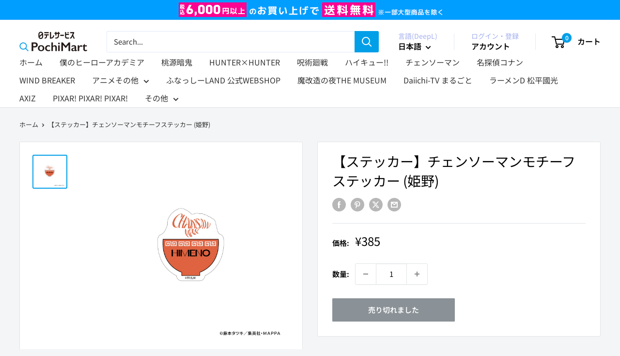

--- FILE ---
content_type: text/html; charset=utf-8
request_url: https://pochimart.com/products/4533773741444
body_size: 34697
content:
  









































        
		
        
			
                   
                 
                
            
        
		
        
			
                   
                 
                
            
        
		































    








                                           













               
















<!doctype html>

<html class="no-js" lang="ja">
  <head><link href="//pochimart.com/cdn/shop/t/54/assets/bss-lock-settings.css?v=56417162494791115661765508126" rel="stylesheet" type="text/css" media="all" />
    <meta charset="utf-8">
    <meta name="viewport" content="width=device-width, initial-scale=1.0, height=device-height, minimum-scale=1.0, maximum-scale=1.0">
    <meta name="theme-color" content="#009fe8">

    <title>チェンソーマン/モチーフステッカー【ポチマート】</title><meta name="description" content="チェンソーマン/モチーフステッカーの商品ページです。(株)日本テレビサービスが運営するポチマートではその他にもチェンソーマンの商品を多数取り扱いしています。"><link rel="canonical" href="https://pochimart.com/products/4533773741444"><link rel="shortcut icon" href="//pochimart.com/cdn/shop/files/favicon2_1890749c-90e5-4e88-ae12-59207a449dd5_96x96.png?v=1632314828" type="image/png"><link rel="preload" as="style" href="//pochimart.com/cdn/shop/t/54/assets/theme.css?v=71999620481421707271763710576">
    <link rel="preload" as="script" href="//pochimart.com/cdn/shop/t/54/assets/theme.js?v=100952596617660054121761896593">
    <link rel="preconnect" href="https://cdn.shopify.com">
    <link rel="preconnect" href="https://fonts.shopifycdn.com">
    <link rel="dns-prefetch" href="https://productreviews.shopifycdn.com">
    <link rel="dns-prefetch" href="https://ajax.googleapis.com">
    <link rel="dns-prefetch" href="https://maps.googleapis.com">
    <link rel="dns-prefetch" href="https://maps.gstatic.com">

    <meta property="og:type" content="product">
  <meta property="og:title" content="【ステッカー】チェンソーマンモチーフステッカー (姫野)"><meta property="og:image" content="http://pochimart.com/cdn/shop/files/0818_chainsawman_chara_sticker___06.jpg?v=1692692493">
    <meta property="og:image:secure_url" content="https://pochimart.com/cdn/shop/files/0818_chainsawman_chara_sticker___06.jpg?v=1692692493">
    <meta property="og:image:width" content="1729">
    <meta property="og:image:height" content="1677">
    <meta property="product:availability" content="out of stock"><meta property="product:price:amount" content="385">
  <meta property="product:price:currency" content="JPY"><meta property="og:description" content="チェンソーマン/モチーフステッカーの商品ページです。(株)日本テレビサービスが運営するポチマートではその他にもチェンソーマンの商品を多数取り扱いしています。"><meta property="og:url" content="https://pochimart.com/products/4533773741444">
<meta property="og:site_name" content="PochiMart"><meta name="twitter:card" content="summary"><meta name="twitter:title" content="【ステッカー】チェンソーマンモチーフステッカー (姫野)">
  <meta name="twitter:description" content="TVアニメ「チェンソーマン」に登場する姫野のモチーフステッカーです。PVC素材で透け感が特徴的な商品です。

【素材】PVC【原産国】日本製【サイズ】w50×H55mm 対象年齢：12歳以上【JANCD】4533773741444
[注意表記]※ご覧になられているモニターの環境や撮影時の照明の影響により実際の商品の色と異なって見える場合がございます。予めご了承下さい。 ※当サイトの内容、テキスト、画像等の無断転載・無断使用を固く禁じます。＜使用上の注意＞ ●お子様や乳幼児が誤飲する危険がありますので、絶対に与えないでください。また、手の届かないところで保管してください。 ●かゆみ、かぶれの原因になる場合がありますので、肌には貼らないでください。 ●貼りつける対象が曲面の場合や、凹凸のある物の場合は極端に粘着力が落ちますので、ご使用にならないでください。 ●直射日光の下や高温・多湿の場所を避けてお取り扱いください。 ●アルコールや薬剤等を付着させないでください。 ●火気には近づけないでください。 ●プリントは摩擦などにより剥がれることがあります。 ●本製品を剥がす際、プリントの剥がれや粘着残り、また本製品が破損する可能性があります。予めご了承ください。

©藤本タツキ／集英社・ＭＡＰＰＡ

チェンソーマンの商品一覧
">
  <meta name="twitter:image" content="https://pochimart.com/cdn/shop/files/0818_chainsawman_chara_sticker___06_600x600_crop_center.jpg?v=1692692493">
    <link rel="preload" href="//pochimart.com/cdn/fonts/noto_sans_japanese/notosansjapanese_n4.74a6927b879b930fdec4ab8bb6917103ae8bbca9.woff2" as="font" type="font/woff2" crossorigin><link rel="preload" href="//pochimart.com/cdn/fonts/noto_sans_japanese/notosansjapanese_n4.74a6927b879b930fdec4ab8bb6917103ae8bbca9.woff2" as="font" type="font/woff2" crossorigin><style>
  @font-face {
  font-family: "Noto Sans Japanese";
  font-weight: 400;
  font-style: normal;
  font-display: swap;
  src: url("//pochimart.com/cdn/fonts/noto_sans_japanese/notosansjapanese_n4.74a6927b879b930fdec4ab8bb6917103ae8bbca9.woff2") format("woff2"),
       url("//pochimart.com/cdn/fonts/noto_sans_japanese/notosansjapanese_n4.15630f5c60bcf9ed7de2df9484ab75ddd007c8e2.woff") format("woff");
}

  @font-face {
  font-family: "Noto Sans Japanese";
  font-weight: 400;
  font-style: normal;
  font-display: swap;
  src: url("//pochimart.com/cdn/fonts/noto_sans_japanese/notosansjapanese_n4.74a6927b879b930fdec4ab8bb6917103ae8bbca9.woff2") format("woff2"),
       url("//pochimart.com/cdn/fonts/noto_sans_japanese/notosansjapanese_n4.15630f5c60bcf9ed7de2df9484ab75ddd007c8e2.woff") format("woff");
}

@font-face {
  font-family: "Noto Sans Japanese";
  font-weight: 600;
  font-style: normal;
  font-display: swap;
  src: url("//pochimart.com/cdn/fonts/noto_sans_japanese/notosansjapanese_n6.4ecbd50569f336533d801e5e5ec08720b2dc1560.woff2") format("woff2"),
       url("//pochimart.com/cdn/fonts/noto_sans_japanese/notosansjapanese_n6.0185377b54573983f9e0c8025b6d418e15f6a6fd.woff") format("woff");
}



  @font-face {
  font-family: "Noto Sans Japanese";
  font-weight: 700;
  font-style: normal;
  font-display: swap;
  src: url("//pochimart.com/cdn/fonts/noto_sans_japanese/notosansjapanese_n7.1abda075dc6bf08053b865d23e5712ef6cfa899b.woff2") format("woff2"),
       url("//pochimart.com/cdn/fonts/noto_sans_japanese/notosansjapanese_n7.aa2be2df2112f4742b97ac4fa9dca5bb760e3ab4.woff") format("woff");
}

  
  

  :root {
    --default-text-font-size : 15px;
    --base-text-font-size    : 15px;
    --heading-font-family    : "Noto Sans Japanese", sans-serif;
    --heading-font-weight    : 400;
    --heading-font-style     : normal;
    --text-font-family       : "Noto Sans Japanese", sans-serif;
    --text-font-weight       : 400;
    --text-font-style        : normal;
    --text-font-bolder-weight: 600;
    --text-link-decoration   : underline;

    --text-color               : #333333;
    --text-color-rgb           : 51, 51, 51;
    --heading-color            : #000000;
    --border-color             : #e1e3e4;
    --border-color-rgb         : 225, 227, 228;
    --form-border-color        : #d4d6d8;
    --accent-color             : #009fe8;
    --accent-color-rgb         : 0, 159, 232;
    --link-color               : #009fe8;
    --link-color-hover         : #006b9c;
    --background               : #f3f5f6;
    --secondary-background     : #ffffff;
    --secondary-background-rgb : 255, 255, 255;
    --accent-background        : rgba(0, 159, 232, 0.08);

    --input-background: #ffffff;

    --error-color       : #ff0000;
    --error-background  : rgba(255, 0, 0, 0.07);
    --success-color     : #00aa00;
    --success-background: rgba(0, 170, 0, 0.11);

    --primary-button-background      : #009fe8;
    --primary-button-background-rgb  : 0, 159, 232;
    --primary-button-text-color      : #ffffff;
    --secondary-button-background    : #1e2d7d;
    --secondary-button-background-rgb: 30, 45, 125;
    --secondary-button-text-color    : #ffffff;

    --header-background      : #ffffff;
    --header-text-color      : #000000;
    --header-light-text-color: #a3afef;
    --header-border-color    : rgba(163, 175, 239, 0.3);
    --header-accent-color    : #009fe8;

    --footer-background-color:    #ffffff;
    --footer-heading-text-color:  #000000;
    --footer-body-text-color:     #666666;
    --footer-body-text-color-rgb: 102, 102, 102;
    --footer-accent-color:        #009fe8;
    --footer-accent-color-rgb:    0, 159, 232;
    --footer-border:              none;
    
    --flickity-arrow-color: #abb1b4;--product-on-sale-accent           : #ee0000;
    --product-on-sale-accent-rgb       : 238, 0, 0;
    --product-on-sale-color            : #ffffff;
    --product-in-stock-color           : #e15c12;
    --product-low-stock-color          : #ee0000;
    --product-sold-out-color           : #8a9297;
    --product-custom-label-1-background: #008a00;
    --product-custom-label-1-color     : #ffffff;
    --product-custom-label-2-background: #00a500;
    --product-custom-label-2-color     : #ffffff;
    --product-review-star-color        : #ffbd00;

    --mobile-container-gutter : 20px;
    --desktop-container-gutter: 40px;

    /* Shopify related variables */
    --payment-terms-background-color: #f3f5f6;
  }
</style>

<script>
  // IE11 does not have support for CSS variables, so we have to polyfill them
  if (!(((window || {}).CSS || {}).supports && window.CSS.supports('(--a: 0)'))) {
    const script = document.createElement('script');
    script.type = 'text/javascript';
    script.src = 'https://cdn.jsdelivr.net/npm/css-vars-ponyfill@2';
    script.onload = function() {
      cssVars({});
    };

    document.getElementsByTagName('head')[0].appendChild(script);
  }
</script>


    
  
		
	<script style="display: none" id="bss-lock-rules" type="application/json">
		
    
        {
            "rules": [{"id":2943,"targetType":2},{"id":2985,"targetType":2},{"id":3010,"targetType":2}],
            "bss_opened_lock_ids": [],
            "bss_lock_ids": []
        }

	</script>

	  	<script>window.performance && window.performance.mark && window.performance.mark('shopify.content_for_header.start');</script><meta name="google-site-verification" content="lDcy62TZv2iT48Z2h_QWFwM8ZqjFsyw0rofHmNyDmVA">
<meta id="shopify-digital-wallet" name="shopify-digital-wallet" content="/57360023702/digital_wallets/dialog">
<meta name="shopify-checkout-api-token" content="9d2191c97ff4a582639abb2e7406454d">
<link rel="alternate" hreflang="x-default" href="https://pochimart.com/products/4533773741444">
<link rel="alternate" hreflang="ja" href="https://pochimart.com/products/4533773741444">
<link rel="alternate" hreflang="en" href="https://pochimart.com/en/products/4533773741444">
<link rel="alternate" hreflang="zh-Hans" href="https://pochimart.com/zh/products/4533773741444">
<link rel="alternate" hreflang="zh-Hans-JP" href="https://pochimart.com/zh/products/4533773741444">
<link rel="alternate" type="application/json+oembed" href="https://pochimart.com/products/4533773741444.oembed">
<script async="async" src="/checkouts/internal/preloads.js?locale=ja-JP"></script>
<script id="apple-pay-shop-capabilities" type="application/json">{"shopId":57360023702,"countryCode":"JP","currencyCode":"JPY","merchantCapabilities":["supports3DS"],"merchantId":"gid:\/\/shopify\/Shop\/57360023702","merchantName":"PochiMart","requiredBillingContactFields":["postalAddress","email","phone"],"requiredShippingContactFields":["postalAddress","email","phone"],"shippingType":"shipping","supportedNetworks":["visa","masterCard","amex","jcb","discover"],"total":{"type":"pending","label":"PochiMart","amount":"1.00"},"shopifyPaymentsEnabled":true,"supportsSubscriptions":true}</script>
<script id="shopify-features" type="application/json">{"accessToken":"9d2191c97ff4a582639abb2e7406454d","betas":["rich-media-storefront-analytics"],"domain":"pochimart.com","predictiveSearch":false,"shopId":57360023702,"locale":"ja"}</script>
<script>var Shopify = Shopify || {};
Shopify.shop = "ntvskanri-jp.myshopify.com";
Shopify.locale = "ja";
Shopify.currency = {"active":"JPY","rate":"1.0"};
Shopify.country = "JP";
Shopify.theme = {"name":"Warehouse 2025_1116__6.7.0_funa統合","id":181877637395,"schema_name":"Warehouse","schema_version":"6.7.0","theme_store_id":871,"role":"main"};
Shopify.theme.handle = "null";
Shopify.theme.style = {"id":null,"handle":null};
Shopify.cdnHost = "pochimart.com/cdn";
Shopify.routes = Shopify.routes || {};
Shopify.routes.root = "/";</script>
<script type="module">!function(o){(o.Shopify=o.Shopify||{}).modules=!0}(window);</script>
<script>!function(o){function n(){var o=[];function n(){o.push(Array.prototype.slice.apply(arguments))}return n.q=o,n}var t=o.Shopify=o.Shopify||{};t.loadFeatures=n(),t.autoloadFeatures=n()}(window);</script>
<script id="shop-js-analytics" type="application/json">{"pageType":"product"}</script>
<script defer="defer" async type="module" src="//pochimart.com/cdn/shopifycloud/shop-js/modules/v2/client.init-shop-cart-sync_Cun6Ba8E.ja.esm.js"></script>
<script defer="defer" async type="module" src="//pochimart.com/cdn/shopifycloud/shop-js/modules/v2/chunk.common_DGWubyOB.esm.js"></script>
<script type="module">
  await import("//pochimart.com/cdn/shopifycloud/shop-js/modules/v2/client.init-shop-cart-sync_Cun6Ba8E.ja.esm.js");
await import("//pochimart.com/cdn/shopifycloud/shop-js/modules/v2/chunk.common_DGWubyOB.esm.js");

  window.Shopify.SignInWithShop?.initShopCartSync?.({"fedCMEnabled":true,"windoidEnabled":true});

</script>
<script>(function() {
  var isLoaded = false;
  function asyncLoad() {
    if (isLoaded) return;
    isLoaded = true;
    var urls = ["https:\/\/asia-northeast1-affiliate-pr.cloudfunctions.net\/script?shop=ntvskanri-jp.myshopify.com","\/\/cdn.secomapp.com\/promotionpopup\/cdn\/allshops\/ntvskanri-jp\/1657261087.js?shop=ntvskanri-jp.myshopify.com","https:\/\/na.shgcdn3.com\/pixel-collector.js?shop=ntvskanri-jp.myshopify.com"];
    for (var i = 0; i < urls.length; i++) {
      var s = document.createElement('script');
      s.type = 'text/javascript';
      s.async = true;
      s.src = urls[i];
      var x = document.getElementsByTagName('script')[0];
      x.parentNode.insertBefore(s, x);
    }
  };
  if(window.attachEvent) {
    window.attachEvent('onload', asyncLoad);
  } else {
    window.addEventListener('load', asyncLoad, false);
  }
})();</script>
<script id="__st">var __st={"a":57360023702,"offset":32400,"reqid":"a71d97cb-6bdf-4a6c-9505-23e9ff34976b-1768811991","pageurl":"pochimart.com\/products\/4533773741444","u":"68b8ca75fa90","p":"product","rtyp":"product","rid":8643524526355};</script>
<script>window.ShopifyPaypalV4VisibilityTracking = true;</script>
<script id="captcha-bootstrap">!function(){'use strict';const t='contact',e='account',n='new_comment',o=[[t,t],['blogs',n],['comments',n],[t,'customer']],c=[[e,'customer_login'],[e,'guest_login'],[e,'recover_customer_password'],[e,'create_customer']],r=t=>t.map((([t,e])=>`form[action*='/${t}']:not([data-nocaptcha='true']) input[name='form_type'][value='${e}']`)).join(','),a=t=>()=>t?[...document.querySelectorAll(t)].map((t=>t.form)):[];function s(){const t=[...o],e=r(t);return a(e)}const i='password',u='form_key',d=['recaptcha-v3-token','g-recaptcha-response','h-captcha-response',i],f=()=>{try{return window.sessionStorage}catch{return}},m='__shopify_v',_=t=>t.elements[u];function p(t,e,n=!1){try{const o=window.sessionStorage,c=JSON.parse(o.getItem(e)),{data:r}=function(t){const{data:e,action:n}=t;return t[m]||n?{data:e,action:n}:{data:t,action:n}}(c);for(const[e,n]of Object.entries(r))t.elements[e]&&(t.elements[e].value=n);n&&o.removeItem(e)}catch(o){console.error('form repopulation failed',{error:o})}}const l='form_type',E='cptcha';function T(t){t.dataset[E]=!0}const w=window,h=w.document,L='Shopify',v='ce_forms',y='captcha';let A=!1;((t,e)=>{const n=(g='f06e6c50-85a8-45c8-87d0-21a2b65856fe',I='https://cdn.shopify.com/shopifycloud/storefront-forms-hcaptcha/ce_storefront_forms_captcha_hcaptcha.v1.5.2.iife.js',D={infoText:'hCaptchaによる保護',privacyText:'プライバシー',termsText:'利用規約'},(t,e,n)=>{const o=w[L][v],c=o.bindForm;if(c)return c(t,g,e,D).then(n);var r;o.q.push([[t,g,e,D],n]),r=I,A||(h.body.append(Object.assign(h.createElement('script'),{id:'captcha-provider',async:!0,src:r})),A=!0)});var g,I,D;w[L]=w[L]||{},w[L][v]=w[L][v]||{},w[L][v].q=[],w[L][y]=w[L][y]||{},w[L][y].protect=function(t,e){n(t,void 0,e),T(t)},Object.freeze(w[L][y]),function(t,e,n,w,h,L){const[v,y,A,g]=function(t,e,n){const i=e?o:[],u=t?c:[],d=[...i,...u],f=r(d),m=r(i),_=r(d.filter((([t,e])=>n.includes(e))));return[a(f),a(m),a(_),s()]}(w,h,L),I=t=>{const e=t.target;return e instanceof HTMLFormElement?e:e&&e.form},D=t=>v().includes(t);t.addEventListener('submit',(t=>{const e=I(t);if(!e)return;const n=D(e)&&!e.dataset.hcaptchaBound&&!e.dataset.recaptchaBound,o=_(e),c=g().includes(e)&&(!o||!o.value);(n||c)&&t.preventDefault(),c&&!n&&(function(t){try{if(!f())return;!function(t){const e=f();if(!e)return;const n=_(t);if(!n)return;const o=n.value;o&&e.removeItem(o)}(t);const e=Array.from(Array(32),(()=>Math.random().toString(36)[2])).join('');!function(t,e){_(t)||t.append(Object.assign(document.createElement('input'),{type:'hidden',name:u})),t.elements[u].value=e}(t,e),function(t,e){const n=f();if(!n)return;const o=[...t.querySelectorAll(`input[type='${i}']`)].map((({name:t})=>t)),c=[...d,...o],r={};for(const[a,s]of new FormData(t).entries())c.includes(a)||(r[a]=s);n.setItem(e,JSON.stringify({[m]:1,action:t.action,data:r}))}(t,e)}catch(e){console.error('failed to persist form',e)}}(e),e.submit())}));const S=(t,e)=>{t&&!t.dataset[E]&&(n(t,e.some((e=>e===t))),T(t))};for(const o of['focusin','change'])t.addEventListener(o,(t=>{const e=I(t);D(e)&&S(e,y())}));const B=e.get('form_key'),M=e.get(l),P=B&&M;t.addEventListener('DOMContentLoaded',(()=>{const t=y();if(P)for(const e of t)e.elements[l].value===M&&p(e,B);[...new Set([...A(),...v().filter((t=>'true'===t.dataset.shopifyCaptcha))])].forEach((e=>S(e,t)))}))}(h,new URLSearchParams(w.location.search),n,t,e,['guest_login'])})(!0,!0)}();</script>
<script integrity="sha256-4kQ18oKyAcykRKYeNunJcIwy7WH5gtpwJnB7kiuLZ1E=" data-source-attribution="shopify.loadfeatures" defer="defer" src="//pochimart.com/cdn/shopifycloud/storefront/assets/storefront/load_feature-a0a9edcb.js" crossorigin="anonymous"></script>
<script data-source-attribution="shopify.dynamic_checkout.dynamic.init">var Shopify=Shopify||{};Shopify.PaymentButton=Shopify.PaymentButton||{isStorefrontPortableWallets:!0,init:function(){window.Shopify.PaymentButton.init=function(){};var t=document.createElement("script");t.src="https://pochimart.com/cdn/shopifycloud/portable-wallets/latest/portable-wallets.ja.js",t.type="module",document.head.appendChild(t)}};
</script>
<script data-source-attribution="shopify.dynamic_checkout.buyer_consent">
  function portableWalletsHideBuyerConsent(e){var t=document.getElementById("shopify-buyer-consent"),n=document.getElementById("shopify-subscription-policy-button");t&&n&&(t.classList.add("hidden"),t.setAttribute("aria-hidden","true"),n.removeEventListener("click",e))}function portableWalletsShowBuyerConsent(e){var t=document.getElementById("shopify-buyer-consent"),n=document.getElementById("shopify-subscription-policy-button");t&&n&&(t.classList.remove("hidden"),t.removeAttribute("aria-hidden"),n.addEventListener("click",e))}window.Shopify?.PaymentButton&&(window.Shopify.PaymentButton.hideBuyerConsent=portableWalletsHideBuyerConsent,window.Shopify.PaymentButton.showBuyerConsent=portableWalletsShowBuyerConsent);
</script>
<script data-source-attribution="shopify.dynamic_checkout.cart.bootstrap">document.addEventListener("DOMContentLoaded",(function(){function t(){return document.querySelector("shopify-accelerated-checkout-cart, shopify-accelerated-checkout")}if(t())Shopify.PaymentButton.init();else{new MutationObserver((function(e,n){t()&&(Shopify.PaymentButton.init(),n.disconnect())})).observe(document.body,{childList:!0,subtree:!0})}}));
</script>
<link id="shopify-accelerated-checkout-styles" rel="stylesheet" media="screen" href="https://pochimart.com/cdn/shopifycloud/portable-wallets/latest/accelerated-checkout-backwards-compat.css" crossorigin="anonymous">
<style id="shopify-accelerated-checkout-cart">
        #shopify-buyer-consent {
  margin-top: 1em;
  display: inline-block;
  width: 100%;
}

#shopify-buyer-consent.hidden {
  display: none;
}

#shopify-subscription-policy-button {
  background: none;
  border: none;
  padding: 0;
  text-decoration: underline;
  font-size: inherit;
  cursor: pointer;
}

#shopify-subscription-policy-button::before {
  box-shadow: none;
}

      </style>

<script>window.performance && window.performance.mark && window.performance.mark('shopify.content_for_header.end');</script>
	 <script defer style="display:none!important;"> window.BSS_Login_Analytics = window.BSS_Login_Analytics || {}; window.BSS_Login_Analytics.lastRuleUpdated = '2025-09-29T09:09:55.000Z'; function getCookie(name) { const value = `; ${document.cookie}`; const parts = value.split(`; ${name}=`); if (parts.length === 2) return parts.pop().split(';').shift(); } function getSessionId() { function generateId() { let randomID = null; if (typeof window.crypto === 'undefined' || typeof window.crypto.randomUUID !== 'function') { randomID = 'xxxxxxxx-xxxx-4xxx-yxxx-xxxxxxxxxxxx'.replace(/[xy]/g, function (c) { const r = Math.random() * 16 | 0; const v = c === 'x' ? r : (r & 0x3 | 0x8); return v.toString(16); }); }; randomID = window.crypto.randomUUID(); window.localStorage.setItem('bss-login-session-id', randomID); return randomID; } let lsSession = window.localStorage.getItem('bss-login-session-id'); let cookieSession = getCookie('_shopify_y'); return lsSession || cookieSession || generateId(); } window.BSS_Login_Analytics.sessionId = getSessionId(); window.BSS_Login_Analytics.customer = { id: '', email: '', first_name: '', last_name: '', tags: '', }; window.BSS_Login_Analytics.market = { code: 'JP', name: '日本', }; </script> 
  





  <script type="text/javascript">
    
      window.__shgMoneyFormat = window.__shgMoneyFormat || {"JPY":{"currency":"JPY","currency_symbol":"¥","currency_symbol_location":"left","decimal_places":0,"decimal_separator":".","thousands_separator":","}};
    
    window.__shgCurrentCurrencyCode = window.__shgCurrentCurrencyCode || {
      currency: "JPY",
      currency_symbol: "¥",
      decimal_separator: ".",
      thousands_separator: ",",
      decimal_places: 2,
      currency_symbol_location: "left"
    };
  </script>




    <link rel="stylesheet" href="//pochimart.com/cdn/shop/t/54/assets/theme.css?v=71999620481421707271763710576">

    <script type="application/ld+json">{"@context":"http:\/\/schema.org\/","@id":"\/products\/4533773741444#product","@type":"Product","brand":{"@type":"Brand","name":"チェンソーマン"},"category":"ステッカー","description":"TVアニメ「チェンソーマン」に登場する姫野のモチーフステッカーです。PVC素材で透け感が特徴的な商品です。\n\n【素材】PVC【原産国】日本製【サイズ】w50×H55mm 対象年齢：12歳以上【JANCD】4533773741444\n[注意表記]※ご覧になられているモニターの環境や撮影時の照明の影響により実際の商品の色と異なって見える場合がございます。予めご了承下さい。 ※当サイトの内容、テキスト、画像等の無断転載・無断使用を固く禁じます。＜使用上の注意＞ ●お子様や乳幼児が誤飲する危険がありますので、絶対に与えないでください。また、手の届かないところで保管してください。 ●かゆみ、かぶれの原因になる場合がありますので、肌には貼らないでください。 ●貼りつける対象が曲面の場合や、凹凸のある物の場合は極端に粘着力が落ちますので、ご使用にならないでください。 ●直射日光の下や高温・多湿の場所を避けてお取り扱いください。 ●アルコールや薬剤等を付着させないでください。 ●火気には近づけないでください。 ●プリントは摩擦などにより剥がれることがあります。 ●本製品を剥がす際、プリントの剥がれや粘着残り、また本製品が破損する可能性があります。予めご了承ください。\n\n©藤本タツキ／集英社・ＭＡＰＰＡ\n\nチェンソーマンの商品一覧\n","gtin":"4533773741444","image":"https:\/\/pochimart.com\/cdn\/shop\/files\/0818_chainsawman_chara_sticker___06.jpg?v=1692692493\u0026width=1920","name":"【ステッカー】チェンソーマンモチーフステッカー (姫野)","offers":{"@id":"\/products\/4533773741444?variant=46612423246099#offer","@type":"Offer","availability":"http:\/\/schema.org\/OutOfStock","price":"385","priceCurrency":"JPY","url":"https:\/\/pochimart.com\/products\/4533773741444?variant=46612423246099"},"sku":"4533773741444","url":"https:\/\/pochimart.com\/products\/4533773741444"}</script><script type="application/ld+json">
  {
    "@context": "https://schema.org",
    "@type": "BreadcrumbList",
    "itemListElement": [{
        "@type": "ListItem",
        "position": 1,
        "name": "ホーム",
        "item": "https://pochimart.com"
      },{
            "@type": "ListItem",
            "position": 2,
            "name": "【ステッカー】チェンソーマンモチーフステッカー (姫野)",
            "item": "https://pochimart.com/products/4533773741444"
          }]
  }
</script>

    <script>
      // This allows to expose several variables to the global scope, to be used in scripts
      window.theme = {
        pageType: "product",
        cartCount: 0,
        moneyFormat: "¥{{amount_no_decimals}}",
        moneyWithCurrencyFormat: "¥{{amount_no_decimals}}",
        currencyCodeEnabled: false,
        showDiscount: false,
        discountMode: "saving",
        cartType: "drawer"
      };

      window.routes = {
        rootUrl: "\/",
        rootUrlWithoutSlash: '',
        cartUrl: "\/cart",
        cartAddUrl: "\/cart\/add",
        cartChangeUrl: "\/cart\/change",
        searchUrl: "\/search",
        productRecommendationsUrl: "\/recommendations\/products"
      };

      window.languages = {
        productRegularPrice: "通常価格",
        productSalePrice: "販売価格",
        collectionOnSaleLabel: "{{savings}}セーブ",
        productFormUnavailable: "利用できません",
        productFormAddToCart: "カートに追加",
        productFormPreOrder: "予約注文",
        productFormSoldOut: "売り切れました",
        productAdded: "カートに追加されました",
        productAddedShort: "追加されました",
        shippingEstimatorNoResults: "住所への配送が見つかりませんでした。",
        shippingEstimatorOneResult: "住所には1つの配送料金があります：",
        shippingEstimatorMultipleResults: "住所には{{count}}の送料があります：",
        shippingEstimatorErrors: "いくつかのエラーがあります："
      };

      document.documentElement.className = document.documentElement.className.replace('no-js', 'js');
    </script><script src="//pochimart.com/cdn/shop/t/54/assets/theme.js?v=100952596617660054121761896593" defer></script>
    <script src="//pochimart.com/cdn/shop/t/54/assets/custom.js?v=102476495355921946141761896593" defer></script><script>
        (function () {
          window.onpageshow = function() {
            // We force re-freshing the cart content onpageshow, as most browsers will serve a cache copy when hitting the
            // back button, which cause staled data
            document.documentElement.dispatchEvent(new CustomEvent('cart:refresh', {
              bubbles: true,
              detail: {scrollToTop: false}
            }));
          };
        })();
      </script>


  

<script type="text/javascript">
  
    window.SHG_CUSTOMER = null;
  
</script>








<meta name="google-site-verification" content="iE1RuAPa94rCth6JvB4Op7ab_tQI3YyzFTwctdsRMrk" />
<!-- BEGIN app block: shopify://apps/order-limits/blocks/ruffruff-order-limits/56fb9d8f-3621-4732-8425-5c64262bef41 --><!-- BEGIN app snippet: access-restriction --><!-- END app snippet --><!-- BEGIN app snippet: settings-json -->
<style data-shopify>
  .ruffruff-order-limits__product-messages {
    background-color: #FFFFFF !important;
    border: 1px solid #121212 !important;
    color: #121212 !important;
  }
</style>

<!-- cached at 1768811991 -->
<script id='ruffruff-order-limits-settings-json' type='application/json'>{"alertMessageModalEnabled": true,"productMessagePosition": "above"}</script>
<!-- END app snippet --><!-- BEGIN app snippet: product-quantity-rules-json -->
<!-- cached at 1768811991 -->
<script id='ruffruff-order-limits-product-quantity-rules-json' type='application/json'>[{"collectionIds": [],"eligibleItems": "products","id": "149207843091","increment": 1,"max": 15,"min": 1,"productIds": ["10208170803475", "10208170705171", "10208170606867", "10208170115347", "10208169984275"],"productMessage": "この商品は15点まで購入できます","productTags": [],"productVariantIds": []},{"collectionIds": [],"eligibleItems": "products","id": "149207908627","increment": 1,"max": 18,"min": 1,"productIds": ["10208171622675", "10208171524371", "10208170901779", "10208171720979", "10208171819283", "10208171000083"],"productMessage": "この商品は18点まで購入できます","productTags": [],"productVariantIds": []},{"collectionIds": [],"eligibleItems": "products","id": "149208334611","increment": 1,"max": 30,"min": 1,"productIds": ["10208171426067", "10208171327763", "10208170279187", "10208170410259"],"productMessage": "この商品は30点まで購入できます","productTags": [],"productVariantIds": []},{"collectionIds": [],"eligibleItems": "products","id": "149208465683","increment": 1,"max": 27,"min": 1,"productIds": ["10208171098387", "10208171196691"],"productMessage": "この商品は27点まで購入できます","productTags": [],"productVariantIds": []},{"collectionIds": [],"eligibleItems": "products","id": "125148397843","increment": 1,"max": 1,"min": 1,"productIds": [],"productMessage": "お一人様一商品ごとに一点限り","productTags": [],"productVariantIds": []},{"collectionIds": [],"eligibleItems": "products","id": "157953917203","increment": 1,"max": 3,"min": 1,"productIds": ["10208171655443", "10208171753747", "10208170869011", "10208170934547", "10208170737939", "10208171393299", "10208171294995", "10208170246419", "10208170344723", "10208171557139", "10208171491603", "10208169885971", "10208170082579", "10208171032851", "10208171131155", "10208170508563", "10208170639635"],"productMessage": "この商品は3点まで購入できます","productTags": [],"productVariantIds": []},{"collectionIds": [],"eligibleItems": "products","id": "97691402515","increment": 1,"max": 1,"min": 1,"productIds": ["10068944027923", "10069138669843", "10069141782803", "10069145583891"],"productMessage": "この商品は1点のみご購入いただけます。","productTags": [],"productVariantIds": []},{"collectionIds": [],"eligibleItems": "products","id": "149207089427","increment": 1,"max": 6,"min": 1,"productIds": ["10232169627923"],"productMessage": "この商品は6点まで購入できます","productTags": [],"productVariantIds": []},{"collectionIds": [],"eligibleItems": "products","id": "157953851667","increment": 1,"max": 1,"min": 1,"productIds": ["10232169595155"],"productMessage": "この商品は1点まで購入できます","productTags": [],"productVariantIds": []},{"collectionIds": [],"eligibleItems": "products","id": "124960833811","increment": 1,"max": 1,"min": 1,"productIds": [],"productMessage": "","productTags": [],"productVariantIds": []},{"collectionIds": [],"eligibleItems": "products","id": "125157605651","increment": 1,"max": 1,"min": 1,"productIds": [],"productMessage": "","productTags": [],"productVariantIds": []},{"collectionIds": [],"eligibleItems": "products","id": "125157540115","increment": 1,"max": 1,"min": 1,"productIds": [],"productMessage": "","productTags": [],"productVariantIds": []},{"collectionIds": [],"eligibleItems": "products","id": "125157572883","increment": 1,"max": 1,"min": 1,"productIds": [],"productMessage": "","productTags": [],"productVariantIds": []}]</script>
<!-- END app snippet --><!-- BEGIN app snippet: price-rules-json -->
<!-- cached at 1768811991 -->
<script id='ruffruff-order-limits-price-rules-json' type='application/json'>[]</script>
<!-- END app snippet --><!-- BEGIN app snippet: bundle-rules-json -->
<!-- cached at 1768811991 -->
<script id='ruffruff-order-limits-bundle-rules-json' type='application/json'>[{"collectionIds": [],"eligibleItems": "","id": "121258672403","productIds": ["9420721226003"],"productMessage": "1回の注文につき1点まで、他の商品と一緒に購入することはできません","productTags": [],"productVariantIds": []},{"collectionIds": [],"eligibleItems": "products","id": "155055292691","productIds": ["10222164246803"],"productMessage": "予約商品ため、他の商品との同梱はできません","productTags": [],"productVariantIds": []},{"collectionIds": [],"eligibleItems": "products","id": "140526092563","productIds": ["10068944027923", "10069138669843", "10069141782803", "10069145583891"],"productMessage": "納豆以外の商品とは同梱できません","productTags": [],"productVariantIds": []},{"collectionIds": [],"eligibleItems": "products","id": "139046387987","productIds": ["10143436800275"],"productMessage": "期限商品ため、他の商品との同梱はできません","productTags": [],"productVariantIds": []}]</script>
<!-- END app snippet --><!-- BEGIN app snippet: customer-rules-json -->
<!-- cached at 1768811991 -->
<script id='ruffruff-order-limits-customer-rules-json' type='application/json'>[]</script>
<!-- END app snippet --><!-- BEGIN app snippet: weight-rules-json -->
<!-- cached at 1768811991 -->
<script id='ruffruff-order-limits-weight-rules-json' type='application/json'>[]</script>
<!-- END app snippet --><!-- BEGIN app snippet: product-json -->
<!-- cached at 1768811991 -->
<script id='ruffruff-order-limits-product-json' type='application/json'>{"collectionIds": ["515230105875", "457455862035"],"defaultVariantId": "46612423246099","handle": "4533773741444","hasOnlyDefaultVariant": true,"id": "8643524526355","tags": ["チェンソーマン", "モチーフステッカー"],"variants": [{"id":"46612423246099","weight":385.0,"weightInUnit":385.0,"weightUnit":"g"}]}</script>
<!-- END app snippet --><!-- BEGIN app snippet: vite-tag -->


<!-- END app snippet --><!-- BEGIN app snippet: vite-tag -->


  <script src="https://cdn.shopify.com/extensions/019b8c68-ec78-76f0-9e5c-f5b4cfe2d714/ruffruff-order-limits-133/assets/entry-C7CLRJ12.js" type="module" crossorigin="anonymous"></script>
  <link rel="modulepreload" href="https://cdn.shopify.com/extensions/019b8c68-ec78-76f0-9e5c-f5b4cfe2d714/ruffruff-order-limits-133/assets/getShopifyRootUrl-BAFHm-cu.js" crossorigin="anonymous">
  <link rel="modulepreload" href="https://cdn.shopify.com/extensions/019b8c68-ec78-76f0-9e5c-f5b4cfe2d714/ruffruff-order-limits-133/assets/constants-Zwc9dJOo.js" crossorigin="anonymous">
  <link href="//cdn.shopify.com/extensions/019b8c68-ec78-76f0-9e5c-f5b4cfe2d714/ruffruff-order-limits-133/assets/entry-eUVkEetz.css" rel="stylesheet" type="text/css" media="all" />

<!-- END app snippet -->
<!-- END app block --><!-- BEGIN app block: shopify://apps/pagefly-page-builder/blocks/app-embed/83e179f7-59a0-4589-8c66-c0dddf959200 -->

<!-- BEGIN app snippet: pagefly-cro-ab-testing-main -->







<script>
  ;(function () {
    const url = new URL(window.location)
    const viewParam = url.searchParams.get('view')
    if (viewParam && viewParam.includes('variant-pf-')) {
      url.searchParams.set('pf_v', viewParam)
      url.searchParams.delete('view')
      window.history.replaceState({}, '', url)
    }
  })()
</script>



<script type='module'>
  
  window.PAGEFLY_CRO = window.PAGEFLY_CRO || {}

  window.PAGEFLY_CRO['data_debug'] = {
    original_template_suffix: "all_products",
    allow_ab_test: false,
    ab_test_start_time: 0,
    ab_test_end_time: 0,
    today_date_time: 1768811991000,
  }
  window.PAGEFLY_CRO['GA4'] = { enabled: false}
</script>

<!-- END app snippet -->








  <script src='https://cdn.shopify.com/extensions/019bb4f9-aed6-78a3-be91-e9d44663e6bf/pagefly-page-builder-215/assets/pagefly-helper.js' defer='defer'></script>

  <script src='https://cdn.shopify.com/extensions/019bb4f9-aed6-78a3-be91-e9d44663e6bf/pagefly-page-builder-215/assets/pagefly-general-helper.js' defer='defer'></script>

  <script src='https://cdn.shopify.com/extensions/019bb4f9-aed6-78a3-be91-e9d44663e6bf/pagefly-page-builder-215/assets/pagefly-snap-slider.js' defer='defer'></script>

  <script src='https://cdn.shopify.com/extensions/019bb4f9-aed6-78a3-be91-e9d44663e6bf/pagefly-page-builder-215/assets/pagefly-slideshow-v3.js' defer='defer'></script>

  <script src='https://cdn.shopify.com/extensions/019bb4f9-aed6-78a3-be91-e9d44663e6bf/pagefly-page-builder-215/assets/pagefly-slideshow-v4.js' defer='defer'></script>

  <script src='https://cdn.shopify.com/extensions/019bb4f9-aed6-78a3-be91-e9d44663e6bf/pagefly-page-builder-215/assets/pagefly-glider.js' defer='defer'></script>

  <script src='https://cdn.shopify.com/extensions/019bb4f9-aed6-78a3-be91-e9d44663e6bf/pagefly-page-builder-215/assets/pagefly-slideshow-v1-v2.js' defer='defer'></script>

  <script src='https://cdn.shopify.com/extensions/019bb4f9-aed6-78a3-be91-e9d44663e6bf/pagefly-page-builder-215/assets/pagefly-product-media.js' defer='defer'></script>

  <script src='https://cdn.shopify.com/extensions/019bb4f9-aed6-78a3-be91-e9d44663e6bf/pagefly-page-builder-215/assets/pagefly-product.js' defer='defer'></script>


<script id='pagefly-helper-data' type='application/json'>
  {
    "page_optimization": {
      "assets_prefetching": false
    },
    "elements_asset_mapper": {
      "Accordion": "https://cdn.shopify.com/extensions/019bb4f9-aed6-78a3-be91-e9d44663e6bf/pagefly-page-builder-215/assets/pagefly-accordion.js",
      "Accordion3": "https://cdn.shopify.com/extensions/019bb4f9-aed6-78a3-be91-e9d44663e6bf/pagefly-page-builder-215/assets/pagefly-accordion3.js",
      "CountDown": "https://cdn.shopify.com/extensions/019bb4f9-aed6-78a3-be91-e9d44663e6bf/pagefly-page-builder-215/assets/pagefly-countdown.js",
      "GMap1": "https://cdn.shopify.com/extensions/019bb4f9-aed6-78a3-be91-e9d44663e6bf/pagefly-page-builder-215/assets/pagefly-gmap.js",
      "GMap2": "https://cdn.shopify.com/extensions/019bb4f9-aed6-78a3-be91-e9d44663e6bf/pagefly-page-builder-215/assets/pagefly-gmap.js",
      "GMapBasicV2": "https://cdn.shopify.com/extensions/019bb4f9-aed6-78a3-be91-e9d44663e6bf/pagefly-page-builder-215/assets/pagefly-gmap.js",
      "GMapAdvancedV2": "https://cdn.shopify.com/extensions/019bb4f9-aed6-78a3-be91-e9d44663e6bf/pagefly-page-builder-215/assets/pagefly-gmap.js",
      "HTML.Video": "https://cdn.shopify.com/extensions/019bb4f9-aed6-78a3-be91-e9d44663e6bf/pagefly-page-builder-215/assets/pagefly-htmlvideo.js",
      "HTML.Video2": "https://cdn.shopify.com/extensions/019bb4f9-aed6-78a3-be91-e9d44663e6bf/pagefly-page-builder-215/assets/pagefly-htmlvideo2.js",
      "HTML.Video3": "https://cdn.shopify.com/extensions/019bb4f9-aed6-78a3-be91-e9d44663e6bf/pagefly-page-builder-215/assets/pagefly-htmlvideo2.js",
      "BackgroundVideo": "https://cdn.shopify.com/extensions/019bb4f9-aed6-78a3-be91-e9d44663e6bf/pagefly-page-builder-215/assets/pagefly-htmlvideo2.js",
      "Instagram": "https://cdn.shopify.com/extensions/019bb4f9-aed6-78a3-be91-e9d44663e6bf/pagefly-page-builder-215/assets/pagefly-instagram.js",
      "Instagram2": "https://cdn.shopify.com/extensions/019bb4f9-aed6-78a3-be91-e9d44663e6bf/pagefly-page-builder-215/assets/pagefly-instagram.js",
      "Insta3": "https://cdn.shopify.com/extensions/019bb4f9-aed6-78a3-be91-e9d44663e6bf/pagefly-page-builder-215/assets/pagefly-instagram3.js",
      "Tabs": "https://cdn.shopify.com/extensions/019bb4f9-aed6-78a3-be91-e9d44663e6bf/pagefly-page-builder-215/assets/pagefly-tab.js",
      "Tabs3": "https://cdn.shopify.com/extensions/019bb4f9-aed6-78a3-be91-e9d44663e6bf/pagefly-page-builder-215/assets/pagefly-tab3.js",
      "ProductBox": "https://cdn.shopify.com/extensions/019bb4f9-aed6-78a3-be91-e9d44663e6bf/pagefly-page-builder-215/assets/pagefly-cart.js",
      "FBPageBox2": "https://cdn.shopify.com/extensions/019bb4f9-aed6-78a3-be91-e9d44663e6bf/pagefly-page-builder-215/assets/pagefly-facebook.js",
      "FBLikeButton2": "https://cdn.shopify.com/extensions/019bb4f9-aed6-78a3-be91-e9d44663e6bf/pagefly-page-builder-215/assets/pagefly-facebook.js",
      "TwitterFeed2": "https://cdn.shopify.com/extensions/019bb4f9-aed6-78a3-be91-e9d44663e6bf/pagefly-page-builder-215/assets/pagefly-twitter.js",
      "Paragraph4": "https://cdn.shopify.com/extensions/019bb4f9-aed6-78a3-be91-e9d44663e6bf/pagefly-page-builder-215/assets/pagefly-paragraph4.js",

      "AliReviews": "https://cdn.shopify.com/extensions/019bb4f9-aed6-78a3-be91-e9d44663e6bf/pagefly-page-builder-215/assets/pagefly-3rd-elements.js",
      "BackInStock": "https://cdn.shopify.com/extensions/019bb4f9-aed6-78a3-be91-e9d44663e6bf/pagefly-page-builder-215/assets/pagefly-3rd-elements.js",
      "GloboBackInStock": "https://cdn.shopify.com/extensions/019bb4f9-aed6-78a3-be91-e9d44663e6bf/pagefly-page-builder-215/assets/pagefly-3rd-elements.js",
      "GrowaveWishlist": "https://cdn.shopify.com/extensions/019bb4f9-aed6-78a3-be91-e9d44663e6bf/pagefly-page-builder-215/assets/pagefly-3rd-elements.js",
      "InfiniteOptionsShopPad": "https://cdn.shopify.com/extensions/019bb4f9-aed6-78a3-be91-e9d44663e6bf/pagefly-page-builder-215/assets/pagefly-3rd-elements.js",
      "InkybayProductPersonalizer": "https://cdn.shopify.com/extensions/019bb4f9-aed6-78a3-be91-e9d44663e6bf/pagefly-page-builder-215/assets/pagefly-3rd-elements.js",
      "LimeSpot": "https://cdn.shopify.com/extensions/019bb4f9-aed6-78a3-be91-e9d44663e6bf/pagefly-page-builder-215/assets/pagefly-3rd-elements.js",
      "Loox": "https://cdn.shopify.com/extensions/019bb4f9-aed6-78a3-be91-e9d44663e6bf/pagefly-page-builder-215/assets/pagefly-3rd-elements.js",
      "Opinew": "https://cdn.shopify.com/extensions/019bb4f9-aed6-78a3-be91-e9d44663e6bf/pagefly-page-builder-215/assets/pagefly-3rd-elements.js",
      "Powr": "https://cdn.shopify.com/extensions/019bb4f9-aed6-78a3-be91-e9d44663e6bf/pagefly-page-builder-215/assets/pagefly-3rd-elements.js",
      "ProductReviews": "https://cdn.shopify.com/extensions/019bb4f9-aed6-78a3-be91-e9d44663e6bf/pagefly-page-builder-215/assets/pagefly-3rd-elements.js",
      "PushOwl": "https://cdn.shopify.com/extensions/019bb4f9-aed6-78a3-be91-e9d44663e6bf/pagefly-page-builder-215/assets/pagefly-3rd-elements.js",
      "ReCharge": "https://cdn.shopify.com/extensions/019bb4f9-aed6-78a3-be91-e9d44663e6bf/pagefly-page-builder-215/assets/pagefly-3rd-elements.js",
      "Rivyo": "https://cdn.shopify.com/extensions/019bb4f9-aed6-78a3-be91-e9d44663e6bf/pagefly-page-builder-215/assets/pagefly-3rd-elements.js",
      "TrackingMore": "https://cdn.shopify.com/extensions/019bb4f9-aed6-78a3-be91-e9d44663e6bf/pagefly-page-builder-215/assets/pagefly-3rd-elements.js",
      "Vitals": "https://cdn.shopify.com/extensions/019bb4f9-aed6-78a3-be91-e9d44663e6bf/pagefly-page-builder-215/assets/pagefly-3rd-elements.js",
      "Wiser": "https://cdn.shopify.com/extensions/019bb4f9-aed6-78a3-be91-e9d44663e6bf/pagefly-page-builder-215/assets/pagefly-3rd-elements.js"
    },
    "custom_elements_mapper": {
      "pf-click-action-element": "https://cdn.shopify.com/extensions/019bb4f9-aed6-78a3-be91-e9d44663e6bf/pagefly-page-builder-215/assets/pagefly-click-action-element.js",
      "pf-dialog-element": "https://cdn.shopify.com/extensions/019bb4f9-aed6-78a3-be91-e9d44663e6bf/pagefly-page-builder-215/assets/pagefly-dialog-element.js"
    }
  }
</script>


<!-- END app block --><!-- BEGIN app block: shopify://apps/microsoft-clarity/blocks/clarity_js/31c3d126-8116-4b4a-8ba1-baeda7c4aeea -->
<script type="text/javascript">
  (function (c, l, a, r, i, t, y) {
    c[a] = c[a] || function () { (c[a].q = c[a].q || []).push(arguments); };
    t = l.createElement(r); t.async = 1; t.src = "https://www.clarity.ms/tag/" + i + "?ref=shopify";
    y = l.getElementsByTagName(r)[0]; y.parentNode.insertBefore(t, y);

    c.Shopify.loadFeatures([{ name: "consent-tracking-api", version: "0.1" }], error => {
      if (error) {
        console.error("Error loading Shopify features:", error);
        return;
      }

      c[a]('consentv2', {
        ad_Storage: c.Shopify.customerPrivacy.marketingAllowed() ? "granted" : "denied",
        analytics_Storage: c.Shopify.customerPrivacy.analyticsProcessingAllowed() ? "granted" : "denied",
      });
    });

    l.addEventListener("visitorConsentCollected", function (e) {
      c[a]('consentv2', {
        ad_Storage: e.detail.marketingAllowed ? "granted" : "denied",
        analytics_Storage: e.detail.analyticsAllowed ? "granted" : "denied",
      });
    });
  })(window, document, "clarity", "script", "n1wa71jxsi");
</script>



<!-- END app block --><!-- BEGIN app block: shopify://apps/microsoft-clarity/blocks/brandAgents_js/31c3d126-8116-4b4a-8ba1-baeda7c4aeea -->





<!-- END app block --><link href="https://monorail-edge.shopifysvc.com" rel="dns-prefetch">
<script>(function(){if ("sendBeacon" in navigator && "performance" in window) {try {var session_token_from_headers = performance.getEntriesByType('navigation')[0].serverTiming.find(x => x.name == '_s').description;} catch {var session_token_from_headers = undefined;}var session_cookie_matches = document.cookie.match(/_shopify_s=([^;]*)/);var session_token_from_cookie = session_cookie_matches && session_cookie_matches.length === 2 ? session_cookie_matches[1] : "";var session_token = session_token_from_headers || session_token_from_cookie || "";function handle_abandonment_event(e) {var entries = performance.getEntries().filter(function(entry) {return /monorail-edge.shopifysvc.com/.test(entry.name);});if (!window.abandonment_tracked && entries.length === 0) {window.abandonment_tracked = true;var currentMs = Date.now();var navigation_start = performance.timing.navigationStart;var payload = {shop_id: 57360023702,url: window.location.href,navigation_start,duration: currentMs - navigation_start,session_token,page_type: "product"};window.navigator.sendBeacon("https://monorail-edge.shopifysvc.com/v1/produce", JSON.stringify({schema_id: "online_store_buyer_site_abandonment/1.1",payload: payload,metadata: {event_created_at_ms: currentMs,event_sent_at_ms: currentMs}}));}}window.addEventListener('pagehide', handle_abandonment_event);}}());</script>
<script id="web-pixels-manager-setup">(function e(e,d,r,n,o){if(void 0===o&&(o={}),!Boolean(null===(a=null===(i=window.Shopify)||void 0===i?void 0:i.analytics)||void 0===a?void 0:a.replayQueue)){var i,a;window.Shopify=window.Shopify||{};var t=window.Shopify;t.analytics=t.analytics||{};var s=t.analytics;s.replayQueue=[],s.publish=function(e,d,r){return s.replayQueue.push([e,d,r]),!0};try{self.performance.mark("wpm:start")}catch(e){}var l=function(){var e={modern:/Edge?\/(1{2}[4-9]|1[2-9]\d|[2-9]\d{2}|\d{4,})\.\d+(\.\d+|)|Firefox\/(1{2}[4-9]|1[2-9]\d|[2-9]\d{2}|\d{4,})\.\d+(\.\d+|)|Chrom(ium|e)\/(9{2}|\d{3,})\.\d+(\.\d+|)|(Maci|X1{2}).+ Version\/(15\.\d+|(1[6-9]|[2-9]\d|\d{3,})\.\d+)([,.]\d+|)( \(\w+\)|)( Mobile\/\w+|) Safari\/|Chrome.+OPR\/(9{2}|\d{3,})\.\d+\.\d+|(CPU[ +]OS|iPhone[ +]OS|CPU[ +]iPhone|CPU IPhone OS|CPU iPad OS)[ +]+(15[._]\d+|(1[6-9]|[2-9]\d|\d{3,})[._]\d+)([._]\d+|)|Android:?[ /-](13[3-9]|1[4-9]\d|[2-9]\d{2}|\d{4,})(\.\d+|)(\.\d+|)|Android.+Firefox\/(13[5-9]|1[4-9]\d|[2-9]\d{2}|\d{4,})\.\d+(\.\d+|)|Android.+Chrom(ium|e)\/(13[3-9]|1[4-9]\d|[2-9]\d{2}|\d{4,})\.\d+(\.\d+|)|SamsungBrowser\/([2-9]\d|\d{3,})\.\d+/,legacy:/Edge?\/(1[6-9]|[2-9]\d|\d{3,})\.\d+(\.\d+|)|Firefox\/(5[4-9]|[6-9]\d|\d{3,})\.\d+(\.\d+|)|Chrom(ium|e)\/(5[1-9]|[6-9]\d|\d{3,})\.\d+(\.\d+|)([\d.]+$|.*Safari\/(?![\d.]+ Edge\/[\d.]+$))|(Maci|X1{2}).+ Version\/(10\.\d+|(1[1-9]|[2-9]\d|\d{3,})\.\d+)([,.]\d+|)( \(\w+\)|)( Mobile\/\w+|) Safari\/|Chrome.+OPR\/(3[89]|[4-9]\d|\d{3,})\.\d+\.\d+|(CPU[ +]OS|iPhone[ +]OS|CPU[ +]iPhone|CPU IPhone OS|CPU iPad OS)[ +]+(10[._]\d+|(1[1-9]|[2-9]\d|\d{3,})[._]\d+)([._]\d+|)|Android:?[ /-](13[3-9]|1[4-9]\d|[2-9]\d{2}|\d{4,})(\.\d+|)(\.\d+|)|Mobile Safari.+OPR\/([89]\d|\d{3,})\.\d+\.\d+|Android.+Firefox\/(13[5-9]|1[4-9]\d|[2-9]\d{2}|\d{4,})\.\d+(\.\d+|)|Android.+Chrom(ium|e)\/(13[3-9]|1[4-9]\d|[2-9]\d{2}|\d{4,})\.\d+(\.\d+|)|Android.+(UC? ?Browser|UCWEB|U3)[ /]?(15\.([5-9]|\d{2,})|(1[6-9]|[2-9]\d|\d{3,})\.\d+)\.\d+|SamsungBrowser\/(5\.\d+|([6-9]|\d{2,})\.\d+)|Android.+MQ{2}Browser\/(14(\.(9|\d{2,})|)|(1[5-9]|[2-9]\d|\d{3,})(\.\d+|))(\.\d+|)|K[Aa][Ii]OS\/(3\.\d+|([4-9]|\d{2,})\.\d+)(\.\d+|)/},d=e.modern,r=e.legacy,n=navigator.userAgent;return n.match(d)?"modern":n.match(r)?"legacy":"unknown"}(),u="modern"===l?"modern":"legacy",c=(null!=n?n:{modern:"",legacy:""})[u],f=function(e){return[e.baseUrl,"/wpm","/b",e.hashVersion,"modern"===e.buildTarget?"m":"l",".js"].join("")}({baseUrl:d,hashVersion:r,buildTarget:u}),m=function(e){var d=e.version,r=e.bundleTarget,n=e.surface,o=e.pageUrl,i=e.monorailEndpoint;return{emit:function(e){var a=e.status,t=e.errorMsg,s=(new Date).getTime(),l=JSON.stringify({metadata:{event_sent_at_ms:s},events:[{schema_id:"web_pixels_manager_load/3.1",payload:{version:d,bundle_target:r,page_url:o,status:a,surface:n,error_msg:t},metadata:{event_created_at_ms:s}}]});if(!i)return console&&console.warn&&console.warn("[Web Pixels Manager] No Monorail endpoint provided, skipping logging."),!1;try{return self.navigator.sendBeacon.bind(self.navigator)(i,l)}catch(e){}var u=new XMLHttpRequest;try{return u.open("POST",i,!0),u.setRequestHeader("Content-Type","text/plain"),u.send(l),!0}catch(e){return console&&console.warn&&console.warn("[Web Pixels Manager] Got an unhandled error while logging to Monorail."),!1}}}}({version:r,bundleTarget:l,surface:e.surface,pageUrl:self.location.href,monorailEndpoint:e.monorailEndpoint});try{o.browserTarget=l,function(e){var d=e.src,r=e.async,n=void 0===r||r,o=e.onload,i=e.onerror,a=e.sri,t=e.scriptDataAttributes,s=void 0===t?{}:t,l=document.createElement("script"),u=document.querySelector("head"),c=document.querySelector("body");if(l.async=n,l.src=d,a&&(l.integrity=a,l.crossOrigin="anonymous"),s)for(var f in s)if(Object.prototype.hasOwnProperty.call(s,f))try{l.dataset[f]=s[f]}catch(e){}if(o&&l.addEventListener("load",o),i&&l.addEventListener("error",i),u)u.appendChild(l);else{if(!c)throw new Error("Did not find a head or body element to append the script");c.appendChild(l)}}({src:f,async:!0,onload:function(){if(!function(){var e,d;return Boolean(null===(d=null===(e=window.Shopify)||void 0===e?void 0:e.analytics)||void 0===d?void 0:d.initialized)}()){var d=window.webPixelsManager.init(e)||void 0;if(d){var r=window.Shopify.analytics;r.replayQueue.forEach((function(e){var r=e[0],n=e[1],o=e[2];d.publishCustomEvent(r,n,o)})),r.replayQueue=[],r.publish=d.publishCustomEvent,r.visitor=d.visitor,r.initialized=!0}}},onerror:function(){return m.emit({status:"failed",errorMsg:"".concat(f," has failed to load")})},sri:function(e){var d=/^sha384-[A-Za-z0-9+/=]+$/;return"string"==typeof e&&d.test(e)}(c)?c:"",scriptDataAttributes:o}),m.emit({status:"loading"})}catch(e){m.emit({status:"failed",errorMsg:(null==e?void 0:e.message)||"Unknown error"})}}})({shopId: 57360023702,storefrontBaseUrl: "https://pochimart.com",extensionsBaseUrl: "https://extensions.shopifycdn.com/cdn/shopifycloud/web-pixels-manager",monorailEndpoint: "https://monorail-edge.shopifysvc.com/unstable/produce_batch",surface: "storefront-renderer",enabledBetaFlags: ["2dca8a86"],webPixelsConfigList: [{"id":"1986560275","configuration":"{\"focusDuration\":\"3\"}","eventPayloadVersion":"v1","runtimeContext":"STRICT","scriptVersion":"5267644d2647fc677b620ee257b1625c","type":"APP","apiClientId":1743893,"privacyPurposes":["ANALYTICS","SALE_OF_DATA"],"dataSharingAdjustments":{"protectedCustomerApprovalScopes":["read_customer_personal_data"]}},{"id":"1985216787","configuration":"{\"projectId\":\"n1wa71jxsi\"}","eventPayloadVersion":"v1","runtimeContext":"STRICT","scriptVersion":"737156edc1fafd4538f270df27821f1c","type":"APP","apiClientId":240074326017,"privacyPurposes":[],"capabilities":["advanced_dom_events"],"dataSharingAdjustments":{"protectedCustomerApprovalScopes":["read_customer_personal_data"]}},{"id":"1390772499","configuration":"{\"site_id\":\"b8fd8f8d-bd7b-4e41-9f05-fae2108bdc69\",\"analytics_endpoint\":\"https:\\\/\\\/na.shgcdn3.com\"}","eventPayloadVersion":"v1","runtimeContext":"STRICT","scriptVersion":"695709fc3f146fa50a25299517a954f2","type":"APP","apiClientId":1158168,"privacyPurposes":["ANALYTICS","MARKETING","SALE_OF_DATA"],"dataSharingAdjustments":{"protectedCustomerApprovalScopes":["read_customer_personal_data"]}},{"id":"887521555","configuration":"{\"config\":\"{\\\"pixel_id\\\":\\\"G-VR171G0QMJ\\\",\\\"target_country\\\":\\\"JP\\\",\\\"gtag_events\\\":[{\\\"type\\\":\\\"begin_checkout\\\",\\\"action_label\\\":\\\"G-VR171G0QMJ\\\"},{\\\"type\\\":\\\"search\\\",\\\"action_label\\\":\\\"G-VR171G0QMJ\\\"},{\\\"type\\\":\\\"view_item\\\",\\\"action_label\\\":[\\\"G-VR171G0QMJ\\\",\\\"MC-JKJD419YKX\\\"]},{\\\"type\\\":\\\"purchase\\\",\\\"action_label\\\":[\\\"G-VR171G0QMJ\\\",\\\"MC-JKJD419YKX\\\"]},{\\\"type\\\":\\\"page_view\\\",\\\"action_label\\\":[\\\"G-VR171G0QMJ\\\",\\\"MC-JKJD419YKX\\\"]},{\\\"type\\\":\\\"add_payment_info\\\",\\\"action_label\\\":\\\"G-VR171G0QMJ\\\"},{\\\"type\\\":\\\"add_to_cart\\\",\\\"action_label\\\":\\\"G-VR171G0QMJ\\\"}],\\\"enable_monitoring_mode\\\":false}\"}","eventPayloadVersion":"v1","runtimeContext":"OPEN","scriptVersion":"b2a88bafab3e21179ed38636efcd8a93","type":"APP","apiClientId":1780363,"privacyPurposes":[],"dataSharingAdjustments":{"protectedCustomerApprovalScopes":["read_customer_address","read_customer_email","read_customer_name","read_customer_personal_data","read_customer_phone"]}},{"id":"shopify-app-pixel","configuration":"{}","eventPayloadVersion":"v1","runtimeContext":"STRICT","scriptVersion":"0450","apiClientId":"shopify-pixel","type":"APP","privacyPurposes":["ANALYTICS","MARKETING"]},{"id":"shopify-custom-pixel","eventPayloadVersion":"v1","runtimeContext":"LAX","scriptVersion":"0450","apiClientId":"shopify-pixel","type":"CUSTOM","privacyPurposes":["ANALYTICS","MARKETING"]}],isMerchantRequest: false,initData: {"shop":{"name":"PochiMart","paymentSettings":{"currencyCode":"JPY"},"myshopifyDomain":"ntvskanri-jp.myshopify.com","countryCode":"JP","storefrontUrl":"https:\/\/pochimart.com"},"customer":null,"cart":null,"checkout":null,"productVariants":[{"price":{"amount":385.0,"currencyCode":"JPY"},"product":{"title":"【ステッカー】チェンソーマンモチーフステッカー (姫野)","vendor":"チェンソーマン","id":"8643524526355","untranslatedTitle":"【ステッカー】チェンソーマンモチーフステッカー (姫野)","url":"\/products\/4533773741444","type":"ステッカー"},"id":"46612423246099","image":{"src":"\/\/pochimart.com\/cdn\/shop\/files\/0818_chainsawman_chara_sticker___06.jpg?v=1692692493"},"sku":"4533773741444","title":"Default Title","untranslatedTitle":"Default Title"}],"purchasingCompany":null},},"https://pochimart.com/cdn","fcfee988w5aeb613cpc8e4bc33m6693e112",{"modern":"","legacy":""},{"shopId":"57360023702","storefrontBaseUrl":"https:\/\/pochimart.com","extensionBaseUrl":"https:\/\/extensions.shopifycdn.com\/cdn\/shopifycloud\/web-pixels-manager","surface":"storefront-renderer","enabledBetaFlags":"[\"2dca8a86\"]","isMerchantRequest":"false","hashVersion":"fcfee988w5aeb613cpc8e4bc33m6693e112","publish":"custom","events":"[[\"page_viewed\",{}],[\"product_viewed\",{\"productVariant\":{\"price\":{\"amount\":385.0,\"currencyCode\":\"JPY\"},\"product\":{\"title\":\"【ステッカー】チェンソーマンモチーフステッカー (姫野)\",\"vendor\":\"チェンソーマン\",\"id\":\"8643524526355\",\"untranslatedTitle\":\"【ステッカー】チェンソーマンモチーフステッカー (姫野)\",\"url\":\"\/products\/4533773741444\",\"type\":\"ステッカー\"},\"id\":\"46612423246099\",\"image\":{\"src\":\"\/\/pochimart.com\/cdn\/shop\/files\/0818_chainsawman_chara_sticker___06.jpg?v=1692692493\"},\"sku\":\"4533773741444\",\"title\":\"Default Title\",\"untranslatedTitle\":\"Default Title\"}}]]"});</script><script>
  window.ShopifyAnalytics = window.ShopifyAnalytics || {};
  window.ShopifyAnalytics.meta = window.ShopifyAnalytics.meta || {};
  window.ShopifyAnalytics.meta.currency = 'JPY';
  var meta = {"product":{"id":8643524526355,"gid":"gid:\/\/shopify\/Product\/8643524526355","vendor":"チェンソーマン","type":"ステッカー","handle":"4533773741444","variants":[{"id":46612423246099,"price":38500,"name":"【ステッカー】チェンソーマンモチーフステッカー (姫野)","public_title":null,"sku":"4533773741444"}],"remote":false},"page":{"pageType":"product","resourceType":"product","resourceId":8643524526355,"requestId":"a71d97cb-6bdf-4a6c-9505-23e9ff34976b-1768811991"}};
  for (var attr in meta) {
    window.ShopifyAnalytics.meta[attr] = meta[attr];
  }
</script>
<script class="analytics">
  (function () {
    var customDocumentWrite = function(content) {
      var jquery = null;

      if (window.jQuery) {
        jquery = window.jQuery;
      } else if (window.Checkout && window.Checkout.$) {
        jquery = window.Checkout.$;
      }

      if (jquery) {
        jquery('body').append(content);
      }
    };

    var hasLoggedConversion = function(token) {
      if (token) {
        return document.cookie.indexOf('loggedConversion=' + token) !== -1;
      }
      return false;
    }

    var setCookieIfConversion = function(token) {
      if (token) {
        var twoMonthsFromNow = new Date(Date.now());
        twoMonthsFromNow.setMonth(twoMonthsFromNow.getMonth() + 2);

        document.cookie = 'loggedConversion=' + token + '; expires=' + twoMonthsFromNow;
      }
    }

    var trekkie = window.ShopifyAnalytics.lib = window.trekkie = window.trekkie || [];
    if (trekkie.integrations) {
      return;
    }
    trekkie.methods = [
      'identify',
      'page',
      'ready',
      'track',
      'trackForm',
      'trackLink'
    ];
    trekkie.factory = function(method) {
      return function() {
        var args = Array.prototype.slice.call(arguments);
        args.unshift(method);
        trekkie.push(args);
        return trekkie;
      };
    };
    for (var i = 0; i < trekkie.methods.length; i++) {
      var key = trekkie.methods[i];
      trekkie[key] = trekkie.factory(key);
    }
    trekkie.load = function(config) {
      trekkie.config = config || {};
      trekkie.config.initialDocumentCookie = document.cookie;
      var first = document.getElementsByTagName('script')[0];
      var script = document.createElement('script');
      script.type = 'text/javascript';
      script.onerror = function(e) {
        var scriptFallback = document.createElement('script');
        scriptFallback.type = 'text/javascript';
        scriptFallback.onerror = function(error) {
                var Monorail = {
      produce: function produce(monorailDomain, schemaId, payload) {
        var currentMs = new Date().getTime();
        var event = {
          schema_id: schemaId,
          payload: payload,
          metadata: {
            event_created_at_ms: currentMs,
            event_sent_at_ms: currentMs
          }
        };
        return Monorail.sendRequest("https://" + monorailDomain + "/v1/produce", JSON.stringify(event));
      },
      sendRequest: function sendRequest(endpointUrl, payload) {
        // Try the sendBeacon API
        if (window && window.navigator && typeof window.navigator.sendBeacon === 'function' && typeof window.Blob === 'function' && !Monorail.isIos12()) {
          var blobData = new window.Blob([payload], {
            type: 'text/plain'
          });

          if (window.navigator.sendBeacon(endpointUrl, blobData)) {
            return true;
          } // sendBeacon was not successful

        } // XHR beacon

        var xhr = new XMLHttpRequest();

        try {
          xhr.open('POST', endpointUrl);
          xhr.setRequestHeader('Content-Type', 'text/plain');
          xhr.send(payload);
        } catch (e) {
          console.log(e);
        }

        return false;
      },
      isIos12: function isIos12() {
        return window.navigator.userAgent.lastIndexOf('iPhone; CPU iPhone OS 12_') !== -1 || window.navigator.userAgent.lastIndexOf('iPad; CPU OS 12_') !== -1;
      }
    };
    Monorail.produce('monorail-edge.shopifysvc.com',
      'trekkie_storefront_load_errors/1.1',
      {shop_id: 57360023702,
      theme_id: 181877637395,
      app_name: "storefront",
      context_url: window.location.href,
      source_url: "//pochimart.com/cdn/s/trekkie.storefront.cd680fe47e6c39ca5d5df5f0a32d569bc48c0f27.min.js"});

        };
        scriptFallback.async = true;
        scriptFallback.src = '//pochimart.com/cdn/s/trekkie.storefront.cd680fe47e6c39ca5d5df5f0a32d569bc48c0f27.min.js';
        first.parentNode.insertBefore(scriptFallback, first);
      };
      script.async = true;
      script.src = '//pochimart.com/cdn/s/trekkie.storefront.cd680fe47e6c39ca5d5df5f0a32d569bc48c0f27.min.js';
      first.parentNode.insertBefore(script, first);
    };
    trekkie.load(
      {"Trekkie":{"appName":"storefront","development":false,"defaultAttributes":{"shopId":57360023702,"isMerchantRequest":null,"themeId":181877637395,"themeCityHash":"10839096098481183506","contentLanguage":"ja","currency":"JPY","eventMetadataId":"e9241b08-41e2-4689-9259-8740312e5d64"},"isServerSideCookieWritingEnabled":true,"monorailRegion":"shop_domain","enabledBetaFlags":["65f19447"]},"Session Attribution":{},"S2S":{"facebookCapiEnabled":false,"source":"trekkie-storefront-renderer","apiClientId":580111}}
    );

    var loaded = false;
    trekkie.ready(function() {
      if (loaded) return;
      loaded = true;

      window.ShopifyAnalytics.lib = window.trekkie;

      var originalDocumentWrite = document.write;
      document.write = customDocumentWrite;
      try { window.ShopifyAnalytics.merchantGoogleAnalytics.call(this); } catch(error) {};
      document.write = originalDocumentWrite;

      window.ShopifyAnalytics.lib.page(null,{"pageType":"product","resourceType":"product","resourceId":8643524526355,"requestId":"a71d97cb-6bdf-4a6c-9505-23e9ff34976b-1768811991","shopifyEmitted":true});

      var match = window.location.pathname.match(/checkouts\/(.+)\/(thank_you|post_purchase)/)
      var token = match? match[1]: undefined;
      if (!hasLoggedConversion(token)) {
        setCookieIfConversion(token);
        window.ShopifyAnalytics.lib.track("Viewed Product",{"currency":"JPY","variantId":46612423246099,"productId":8643524526355,"productGid":"gid:\/\/shopify\/Product\/8643524526355","name":"【ステッカー】チェンソーマンモチーフステッカー (姫野)","price":"385","sku":"4533773741444","brand":"チェンソーマン","variant":null,"category":"ステッカー","nonInteraction":true,"remote":false},undefined,undefined,{"shopifyEmitted":true});
      window.ShopifyAnalytics.lib.track("monorail:\/\/trekkie_storefront_viewed_product\/1.1",{"currency":"JPY","variantId":46612423246099,"productId":8643524526355,"productGid":"gid:\/\/shopify\/Product\/8643524526355","name":"【ステッカー】チェンソーマンモチーフステッカー (姫野)","price":"385","sku":"4533773741444","brand":"チェンソーマン","variant":null,"category":"ステッカー","nonInteraction":true,"remote":false,"referer":"https:\/\/pochimart.com\/products\/4533773741444"});
      }
    });


        var eventsListenerScript = document.createElement('script');
        eventsListenerScript.async = true;
        eventsListenerScript.src = "//pochimart.com/cdn/shopifycloud/storefront/assets/shop_events_listener-3da45d37.js";
        document.getElementsByTagName('head')[0].appendChild(eventsListenerScript);

})();</script>
<script
  defer
  src="https://pochimart.com/cdn/shopifycloud/perf-kit/shopify-perf-kit-3.0.4.min.js"
  data-application="storefront-renderer"
  data-shop-id="57360023702"
  data-render-region="gcp-us-central1"
  data-page-type="product"
  data-theme-instance-id="181877637395"
  data-theme-name="Warehouse"
  data-theme-version="6.7.0"
  data-monorail-region="shop_domain"
  data-resource-timing-sampling-rate="10"
  data-shs="true"
  data-shs-beacon="true"
  data-shs-export-with-fetch="true"
  data-shs-logs-sample-rate="1"
  data-shs-beacon-endpoint="https://pochimart.com/api/collect"
></script>
</head>

  <body class="warehouse--v4 features--animate-zoom template-product " data-instant-intensity="viewport"><svg class="visually-hidden">
      <linearGradient id="rating-star-gradient-half">
        <stop offset="50%" stop-color="var(--product-review-star-color)" />
        <stop offset="50%" stop-color="rgba(var(--text-color-rgb), .4)" stop-opacity="0.4" />
      </linearGradient>
    </svg>

    <a href="#main" class="visually-hidden skip-to-content">コンテンツにスキップする</a>
    <span class="loading-bar"></span>
<!-- 分岐用の追記  -->


<!-- ヘッダーあり領域 -->
 <!-- BEGIN sections: header-group -->
<div id="shopify-section-sections--25509033836819__announcement-bar" class="shopify-section shopify-section-group-header-group shopify-section--announcement-bar"><section data-section-id="sections--25509033836819__announcement-bar" data-section-type="announcement-bar" data-section-settings="{
  &quot;showNewsletter&quot;: false
}"><div class="announcement-bar">
    <div class="container">
      <div class="announcement-bar__inner"><p class="announcement-bar__content announcement-bar__content--center">　</p></div>
    </div>
  </div>
</section>

<style>
  .announcement-bar {
    background: #009fff;
    color: #ffffff;
  }
</style>

<script>document.documentElement.style.removeProperty('--announcement-bar-button-width');document.documentElement.style.setProperty('--announcement-bar-height', document.getElementById('shopify-section-sections--25509033836819__announcement-bar').clientHeight + 'px');
</script>

<style> #shopify-section-sections--25509033836819__announcement-bar .announcement-bar__inner {background-image: url("https://cdn.shopify.com/s/files/1/0573/6002/3702/files/550x30_announcement-bar.gif?v=1768035958"); background-size: contain; background-position: center; background-repeat: no-repeat; width: 100%; max-width: 550px; margin: 0 auto;} @media screen and (max-width: 500px) {#shopify-section-sections--25509033836819__announcement-bar .announcement-bar__inner {max-width: 100%; }} </style></div><div id="shopify-section-sections--25509033836819__header" class="shopify-section shopify-section-group-header-group shopify-section__header"><section data-section-id="sections--25509033836819__header" data-section-type="header" data-section-settings="{
  &quot;navigationLayout&quot;: &quot;inline&quot;,
  &quot;desktopOpenTrigger&quot;: &quot;hover&quot;,
  &quot;useStickyHeader&quot;: true
}">
  <header class="header header--inline " role="banner">
    <div class="container">
      <div class="header__inner"><nav class="header__mobile-nav hidden-lap-and-up">
            <button class="header__mobile-nav-toggle icon-state touch-area" data-action="toggle-menu" aria-expanded="false" aria-haspopup="true" aria-controls="mobile-menu" aria-label="メニューをオープン">
              <span class="icon-state__primary"><svg focusable="false" class="icon icon--hamburger-mobile " viewBox="0 0 20 16" role="presentation">
      <path d="M0 14h20v2H0v-2zM0 0h20v2H0V0zm0 7h20v2H0V7z" fill="currentColor" fill-rule="evenodd"></path>
    </svg></span>
              <span class="icon-state__secondary"><svg focusable="false" class="icon icon--close " viewBox="0 0 19 19" role="presentation">
      <path d="M9.1923882 8.39339828l7.7781745-7.7781746 1.4142136 1.41421357-7.7781746 7.77817459 7.7781746 7.77817456L16.9705627 19l-7.7781745-7.7781746L1.41421356 19 0 17.5857864l7.7781746-7.77817456L0 2.02943725 1.41421356.61522369 9.1923882 8.39339828z" fill="currentColor" fill-rule="evenodd"></path>
    </svg></span>
            </button><div id="mobile-menu" class="mobile-menu" aria-hidden="true"><svg focusable="false" class="icon icon--nav-triangle-borderless " viewBox="0 0 20 9" role="presentation">
      <path d="M.47108938 9c.2694725-.26871321.57077721-.56867841.90388257-.89986354C3.12384116 6.36134886 5.74788116 3.76338565 9.2467995.30653888c.4145057-.4095171 1.0844277-.40860098 1.4977971.00205122L19.4935156 9H.47108938z" fill="#ffffff"></path>
    </svg><div class="mobile-menu__inner">
    <div class="mobile-menu__panel">
      <div class="mobile-menu__section">
        <ul class="mobile-menu__nav" data-type="menu" role="list"><li class="mobile-menu__nav-item"><a href="/" class="mobile-menu__nav-link" data-type="menuitem">ホーム</a></li><li class="mobile-menu__nav-item"><a href="/collections/heroaca/%E9%BA%97%E6%97%A5%E3%81%8A%E8%8C%B6%E5%AD%90%E3%80%81%E7%88%86%E8%B1%AA%E5%8B%9D%E5%B7%B1" class="mobile-menu__nav-link" data-type="menuitem">僕のヒーローアカデミア</a></li><li class="mobile-menu__nav-item"><a href="/collections/tougenanki" class="mobile-menu__nav-link" data-type="menuitem">桃源暗鬼</a></li><li class="mobile-menu__nav-item"><a href="/collections/hunter-hunter" class="mobile-menu__nav-link" data-type="menuitem"> HUNTER×HUNTER</a></li><li class="mobile-menu__nav-item"><a href="/collections/jujutsukaisen" class="mobile-menu__nav-link" data-type="menuitem">呪術廻戦</a></li><li class="mobile-menu__nav-item"><a href="/collections/haikyu" class="mobile-menu__nav-link" data-type="menuitem">ハイキュー!!</a></li><li class="mobile-menu__nav-item"><a href="/collections/chainsawman" class="mobile-menu__nav-link" data-type="menuitem">チェンソーマン</a></li><li class="mobile-menu__nav-item"><a href="/collections/conan" class="mobile-menu__nav-link" data-type="menuitem">名探偵コナン</a></li><li class="mobile-menu__nav-item"><a href="/collections/wind-breaker" class="mobile-menu__nav-link" data-type="menuitem">WIND BREAKER</a></li><li class="mobile-menu__nav-item"><button class="mobile-menu__nav-link" data-type="menuitem" aria-haspopup="true" aria-expanded="false" aria-controls="mobile-panel-9" data-action="open-panel">アニメその他<svg focusable="false" class="icon icon--arrow-right " viewBox="0 0 8 12" role="presentation">
      <path stroke="currentColor" stroke-width="2" d="M2 2l4 4-4 4" fill="none" stroke-linecap="square"></path>
    </svg></button></li><li class="mobile-menu__nav-item"><a href="/pages/funassyiland" class="mobile-menu__nav-link" data-type="menuitem">ふなっしーLAND 公式WEBSHOP</a></li><li class="mobile-menu__nav-item"><a href="/collections/makaizo" class="mobile-menu__nav-link" data-type="menuitem">魔改造の夜THE MUSEUM</a></li><li class="mobile-menu__nav-item"><a href="/collections/marugoto" class="mobile-menu__nav-link" data-type="menuitem">Daiichi-TV まるごと</a></li><li class="mobile-menu__nav-item"><a href="/collections/ramend" class="mobile-menu__nav-link" data-type="menuitem">ラーメンD 松平國光</a></li><li class="mobile-menu__nav-item"><a href="/collections/axiz" class="mobile-menu__nav-link" data-type="menuitem">AXIZ</a></li><li class="mobile-menu__nav-item"><a href="/collections/ppp" class="mobile-menu__nav-link" data-type="menuitem">PIXAR! PIXAR! PIXAR!</a></li><li class="mobile-menu__nav-item"><button class="mobile-menu__nav-link" data-type="menuitem" aria-haspopup="true" aria-expanded="false" aria-controls="mobile-panel-16" data-action="open-panel">その他<svg focusable="false" class="icon icon--arrow-right " viewBox="0 0 8 12" role="presentation">
      <path stroke="currentColor" stroke-width="2" d="M2 2l4 4-4 4" fill="none" stroke-linecap="square"></path>
    </svg></button></li></ul>
      </div></div><div id="mobile-panel-9" class="mobile-menu__panel is-nested">
          <div class="mobile-menu__section is-sticky">
            <button class="mobile-menu__back-button" data-action="close-panel"><svg focusable="false" class="icon icon--arrow-left " viewBox="0 0 8 12" role="presentation">
      <path stroke="currentColor" stroke-width="2" d="M6 10L2 6l4-4" fill="none" stroke-linecap="square"></path>
    </svg> 戻る</button>
          </div>

          <div class="mobile-menu__section"><ul class="mobile-menu__nav" data-type="menu" role="list">
                <li class="mobile-menu__nav-item">
                  <a href="#" class="mobile-menu__nav-link text--strong">アニメその他</a>
                </li><li class="mobile-menu__nav-item"><a href="https://pochimart.com/collections/movie_reze" class="mobile-menu__nav-link" data-type="menuitem">劇場版チェンソーマン レゼ篇</a></li><li class="mobile-menu__nav-item"><a href="https://pochimart.com/collections/aniplaza-jumpfesta" class="mobile-menu__nav-link" data-type="menuitem">ANIPLAZAジャンプフェスタ2026 先行発売商品</a></li><li class="mobile-menu__nav-item"><a href="/collections/gquuuuuux" class="mobile-menu__nav-link" data-type="menuitem">機動戦士Gundam GQuuuuuuX</a></li><li class="mobile-menu__nav-item"><a href="/collections/frieren" class="mobile-menu__nav-link" data-type="menuitem">葬送のフリーレン</a></li><li class="mobile-menu__nav-item"><a href="https://pochimart.com/collections/ranma" class="mobile-menu__nav-link" data-type="menuitem">らんま1/2</a></li></ul></div>
        </div><div id="mobile-panel-16" class="mobile-menu__panel is-nested">
          <div class="mobile-menu__section is-sticky">
            <button class="mobile-menu__back-button" data-action="close-panel"><svg focusable="false" class="icon icon--arrow-left " viewBox="0 0 8 12" role="presentation">
      <path stroke="currentColor" stroke-width="2" d="M6 10L2 6l4-4" fill="none" stroke-linecap="square"></path>
    </svg> 戻る</button>
          </div>

          <div class="mobile-menu__section"><ul class="mobile-menu__nav" data-type="menu" role="list">
                <li class="mobile-menu__nav-item">
                  <a href="/" class="mobile-menu__nav-link text--strong">その他</a>
                </li><li class="mobile-menu__nav-item"><a href="/collections/giants" class="mobile-menu__nav-link" data-type="menuitem">GIANTS</a></li><li class="mobile-menu__nav-item"><a href="/collections/%E9%AB%98%E6%A0%A1%E3%82%B5%E3%83%83%E3%82%AB%E3%83%BC" class="mobile-menu__nav-link" data-type="menuitem">高校サッカー</a></li></ul></div>
        </div></div>
</div></nav><div class="header__logo"><a href="/" class="header__logo-link"><span class="visually-hidden">PochiMart</span>
              <img class="header__logo-image"
                   style="max-width: 140px"
                   width="400"
                   height="120"
                   src="//pochimart.com/cdn/shop/files/logo_a8691ca7-accf-4e75-bd8e-212f1b3340c4_140x@2x.png?v=1751785884"
                   alt="PochiMart"></a></div><div class="header__search-bar-wrapper ">
          <form action="/search" method="get" role="search" class="search-bar"><div class="search-bar__top-wrapper">
              <div class="search-bar__top">
                <input type="hidden" name="type" value="product">

                <div class="search-bar__input-wrapper">
                  <input class="search-bar__input" type="text" name="q" autocomplete="off" autocorrect="off" aria-label="Search..." placeholder="Search...">
                  <button type="button" class="search-bar__input-clear hidden-lap-and-up" data-action="clear-input">
                    <span class="visually-hidden">消去</span>
                    <svg focusable="false" class="icon icon--close " viewBox="0 0 19 19" role="presentation">
      <path d="M9.1923882 8.39339828l7.7781745-7.7781746 1.4142136 1.41421357-7.7781746 7.77817459 7.7781746 7.77817456L16.9705627 19l-7.7781745-7.7781746L1.41421356 19 0 17.5857864l7.7781746-7.77817456L0 2.02943725 1.41421356.61522369 9.1923882 8.39339828z" fill="currentColor" fill-rule="evenodd"></path>
    </svg>
                  </button>
                </div><button type="submit" class="search-bar__submit" aria-label="検索"><svg focusable="false" class="icon icon--search " viewBox="0 0 21 21" role="presentation">
      <g stroke-width="2" stroke="currentColor" fill="none" fill-rule="evenodd">
        <path d="M19 19l-5-5" stroke-linecap="square"></path>
        <circle cx="8.5" cy="8.5" r="7.5"></circle>
      </g>
    </svg><svg focusable="false" class="icon icon--search-loader " viewBox="0 0 64 64" role="presentation">
      <path opacity=".4" d="M23.8589104 1.05290547C40.92335108-3.43614731 58.45816642 6.79494359 62.94709453 23.8589104c4.48905278 17.06444068-5.74156424 34.59913135-22.80600493 39.08818413S5.54195825 57.2055303 1.05290547 40.1410896C-3.43602265 23.0771228 6.7944697 5.54195825 23.8589104 1.05290547zM38.6146353 57.1445143c13.8647142-3.64731754 22.17719655-17.89443541 18.529879-31.75914961-3.64743965-13.86517841-17.8944354-22.17719655-31.7591496-18.529879S3.20804604 24.7494569 6.8554857 38.6146353c3.64731753 13.8647142 17.8944354 22.17719655 31.7591496 18.529879z"></path>
      <path d="M1.05290547 40.1410896l5.80258022-1.5264543c3.64731754 13.8647142 17.89443541 22.17719655 31.75914961 18.529879l1.5264543 5.80258023C23.07664892 67.43614731 5.54195825 57.2055303 1.05290547 40.1410896z"></path>
    </svg></button>
              </div>

              <button type="button" class="search-bar__close-button hidden-tablet-and-up" data-action="unfix-search">
                <span class="search-bar__close-text">閉じる</span>
              </button>
            </div>

            <div class="search-bar__inner">
              <div class="search-bar__results" aria-hidden="true">
                <div class="skeleton-container"><div class="search-bar__result-item search-bar__result-item--skeleton">
                      <div class="search-bar__image-container">
                        <div class="aspect-ratio aspect-ratio--square">
                          <div class="skeleton-image"></div>
                        </div>
                      </div>

                      <div class="search-bar__item-info">
                        <div class="skeleton-paragraph">
                          <div class="skeleton-text"></div>
                          <div class="skeleton-text"></div>
                        </div>
                      </div>
                    </div><div class="search-bar__result-item search-bar__result-item--skeleton">
                      <div class="search-bar__image-container">
                        <div class="aspect-ratio aspect-ratio--square">
                          <div class="skeleton-image"></div>
                        </div>
                      </div>

                      <div class="search-bar__item-info">
                        <div class="skeleton-paragraph">
                          <div class="skeleton-text"></div>
                          <div class="skeleton-text"></div>
                        </div>
                      </div>
                    </div><div class="search-bar__result-item search-bar__result-item--skeleton">
                      <div class="search-bar__image-container">
                        <div class="aspect-ratio aspect-ratio--square">
                          <div class="skeleton-image"></div>
                        </div>
                      </div>

                      <div class="search-bar__item-info">
                        <div class="skeleton-paragraph">
                          <div class="skeleton-text"></div>
                          <div class="skeleton-text"></div>
                        </div>
                      </div>
                    </div></div>

                <div class="search-bar__results-inner"></div>
              </div></div>
          </form>
        </div><div class="header__action-list"><div class="header__action-item header__action-item--locale hidden-pocket"><form method="post" action="/localization" id="localization_form_header_locale" accept-charset="UTF-8" class="shopify-localization-form" enctype="multipart/form-data"><input type="hidden" name="form_type" value="localization" /><input type="hidden" name="utf8" value="✓" /><input type="hidden" name="_method" value="put" /><input type="hidden" name="return_to" value="/products/4533773741444" /><span class="header__action-item-title">言語(DeepL)</span>
                <input type="hidden" name="locale_code" value="ja">

                <div class="header__action-item-content">
                  <button class="header__action-item-link" data-action="toggle-popover" aria-controls="desktop-locale-selector" aria-expanded="false">
                    <span class="locale-selector__value">日本語</span> <svg focusable="false" class="icon icon--arrow-bottom " viewBox="0 0 12 8" role="presentation">
      <path stroke="currentColor" stroke-width="2" d="M10 2L6 6 2 2" fill="none" stroke-linecap="square"></path>
    </svg>
                  </button>

                  <div id="desktop-locale-selector" class="popover popover--locale" aria-hidden="true"><svg focusable="false" class="icon icon--nav-triangle-borderless " viewBox="0 0 20 9" role="presentation">
      <path d="M.47108938 9c.2694725-.26871321.57077721-.56867841.90388257-.89986354C3.12384116 6.36134886 5.74788116 3.76338565 9.2467995.30653888c.4145057-.4095171 1.0844277-.40860098 1.4977971.00205122L19.4935156 9H.47108938z" fill="#ffffff"></path>
    </svg><div class="popover__inner popover__inner--no-padding">
                      <ul class="popover__linklist" role="list"><li class="popover__linklist-item">
                            <button type="submit" name="locale_code" class="popover__link-item" value="ja" aria-current="true">日本語</button>
                          </li><li class="popover__linklist-item">
                            <button type="submit" name="locale_code" class="popover__link-item" value="en" >English</button>
                          </li><li class="popover__linklist-item">
                            <button type="submit" name="locale_code" class="popover__link-item" value="zh-CN" >简体中文</button>
                          </li></ul>
                    </div>
                  </div>
                </div></form></div><div class="header__action-item hidden-tablet-and-up">
              <a class="header__action-item-link" href="/search" data-action="toggle-search" aria-expanded="false" aria-label="開く"><svg focusable="false" class="icon icon--search " viewBox="0 0 21 21" role="presentation">
      <g stroke-width="2" stroke="currentColor" fill="none" fill-rule="evenodd">
        <path d="M19 19l-5-5" stroke-linecap="square"></path>
        <circle cx="8.5" cy="8.5" r="7.5"></circle>
      </g>
    </svg></a>
            </div><div class="header__action-item header__action-item--account"><span class="header__action-item-title hidden-pocket hidden-lap">ログイン・登録</span><div class="header__action-item-content">
                <a href="/account/login" class="header__action-item-link header__account-icon icon-state hidden-desk" aria-label="アカウント">
                  <span class="icon-state__primary"><svg focusable="false" class="icon icon--account " viewBox="0 0 20 22" role="presentation">
      <path d="M10 13c2.82 0 5.33.64 6.98 1.2A3 3 0 0 1 19 17.02V21H1v-3.97a3 3 0 0 1 2.03-2.84A22.35 22.35 0 0 1 10 13zm0 0c-2.76 0-5-3.24-5-6V6a5 5 0 0 1 10 0v1c0 2.76-2.24 6-5 6z" stroke="currentColor" stroke-width="2" fill="none"></path>
    </svg></span>
                </a>

                <a href="/account/login" class="header__action-item-link hidden-pocket hidden-lap">アカウント</a>
              </div>
            </div><div class="header__action-item header__action-item--cart">
            <a class="header__action-item-link header__cart-toggle" href="/cart" aria-controls="mini-cart" aria-expanded="false" data-action="toggle-mini-cart" data-no-instant>
              <div class="header__action-item-content">
                <div class="header__cart-icon icon-state" aria-expanded="false">
                  <span class="icon-state__primary"><svg focusable="false" class="icon icon--cart " viewBox="0 0 27 24" role="presentation">
      <g transform="translate(0 1)" stroke-width="2" stroke="currentColor" fill="none" fill-rule="evenodd">
        <circle stroke-linecap="square" cx="11" cy="20" r="2"></circle>
        <circle stroke-linecap="square" cx="22" cy="20" r="2"></circle>
        <path d="M7.31 5h18.27l-1.44 10H9.78L6.22 0H0"></path>
      </g>
    </svg><span class="header__cart-count">0</span>
                  </span>

                  <span class="icon-state__secondary"><svg focusable="false" class="icon icon--close " viewBox="0 0 19 19" role="presentation">
      <path d="M9.1923882 8.39339828l7.7781745-7.7781746 1.4142136 1.41421357-7.7781746 7.77817459 7.7781746 7.77817456L16.9705627 19l-7.7781745-7.7781746L1.41421356 19 0 17.5857864l7.7781746-7.77817456L0 2.02943725 1.41421356.61522369 9.1923882 8.39339828z" fill="currentColor" fill-rule="evenodd"></path>
    </svg></span>
                </div>

                <span class="hidden-pocket hidden-lap">カート</span>
              </div>
            </a><form method="post" action="/cart" id="mini-cart" class="mini-cart" aria-hidden="true" novalidate="novalidate" data-item-count="0">
  <input type="hidden" name="attributes[collection_products_per_page]" value="">
  <input type="hidden" name="attributes[collection_layout]" value=""><svg focusable="false" class="icon icon--nav-triangle-borderless " viewBox="0 0 20 9" role="presentation">
      <path d="M.47108938 9c.2694725-.26871321.57077721-.56867841.90388257-.89986354C3.12384116 6.36134886 5.74788116 3.76338565 9.2467995.30653888c.4145057-.4095171 1.0844277-.40860098 1.4977971.00205122L19.4935156 9H.47108938z" fill="#ffffff"></path>
    </svg><div class="mini-cart__content mini-cart__content--empty"><div class="mini-cart__empty-state"><svg focusable="false" width="81" height="70" viewBox="0 0 81 70">
      <g transform="translate(0 2)" stroke-width="4" stroke="#000000" fill="none" fill-rule="evenodd">
        <circle stroke-linecap="square" cx="34" cy="60" r="6"></circle>
        <circle stroke-linecap="square" cx="67" cy="60" r="6"></circle>
        <path d="M22.9360352 15h54.8070373l-4.3391876 30H30.3387146L19.6676025 0H.99560547"></path>
      </g>
    </svg><p class="heading h4">カートは空です</p>
      </div>

      <a href="/collections/all" class="button button--primary button--full">商品を購入する</a>
    </div></form>
</div>
        </div>
      </div>
    </div>
  </header><nav class="nav-bar">
      <div class="nav-bar__inner">
        <div class="container">
          <ul class="nav-bar__linklist list--unstyled" data-type="menu" role="list"><li class="nav-bar__item"><a href="/" class="nav-bar__link link" data-type="menuitem">ホーム</a></li><li class="nav-bar__item"><a href="/collections/heroaca/%E9%BA%97%E6%97%A5%E3%81%8A%E8%8C%B6%E5%AD%90%E3%80%81%E7%88%86%E8%B1%AA%E5%8B%9D%E5%B7%B1" class="nav-bar__link link" data-type="menuitem">僕のヒーローアカデミア</a></li><li class="nav-bar__item"><a href="/collections/tougenanki" class="nav-bar__link link" data-type="menuitem">桃源暗鬼</a></li><li class="nav-bar__item"><a href="/collections/hunter-hunter" class="nav-bar__link link" data-type="menuitem"> HUNTER×HUNTER</a></li><li class="nav-bar__item"><a href="/collections/jujutsukaisen" class="nav-bar__link link" data-type="menuitem">呪術廻戦</a></li><li class="nav-bar__item"><a href="/collections/haikyu" class="nav-bar__link link" data-type="menuitem">ハイキュー!!</a></li><li class="nav-bar__item"><a href="/collections/chainsawman" class="nav-bar__link link" data-type="menuitem">チェンソーマン</a></li><li class="nav-bar__item"><a href="/collections/conan" class="nav-bar__link link" data-type="menuitem">名探偵コナン</a></li><li class="nav-bar__item"><a href="/collections/wind-breaker" class="nav-bar__link link" data-type="menuitem">WIND BREAKER</a></li><li class="nav-bar__item"><a href="#" class="nav-bar__link link" data-type="menuitem" aria-expanded="false" aria-controls="desktop-menu-0-10" aria-haspopup="true">アニメその他<svg focusable="false" class="icon icon--arrow-bottom " viewBox="0 0 12 8" role="presentation">
      <path stroke="currentColor" stroke-width="2" d="M10 2L6 6 2 2" fill="none" stroke-linecap="square"></path>
    </svg><svg focusable="false" class="icon icon--nav-triangle " viewBox="0 0 20 9" role="presentation">
      <g fill="none" fill-rule="evenodd">
        <path d="M.47108938 9c.2694725-.26871321.57077721-.56867841.90388257-.89986354C3.12384116 6.36134886 5.74788116 3.76338565 9.2467995.30653888c.4145057-.4095171 1.0844277-.40860098 1.4977971.00205122L19.4935156 9H.47108938z" fill="#ffffff"></path>
        <path d="M-.00922471 9C1.38887087 7.61849126 4.26661926 4.80337304 8.62402045.5546454c.75993175-.7409708 1.98812015-.7393145 2.74596565.0037073L19.9800494 9h-1.3748787l-7.9226239-7.7676545c-.3789219-.3715101-.9930172-.3723389-1.3729808-.0018557-3.20734177 3.1273507-5.6127118 5.4776841-7.21584193 7.05073579C1.82769633 8.54226204 1.58379521 8.7818599 1.36203986 9H-.00922471z" fill="#e1e3e4"></path>
      </g>
    </svg></a><ul id="desktop-menu-0-10" class="nav-dropdown nav-dropdown--restrict" data-type="menu" aria-hidden="true" role="list"><li class="nav-dropdown__item "><a href="https://pochimart.com/collections/movie_reze" class="nav-dropdown__link link" data-type="menuitem">劇場版チェンソーマン レゼ篇</a></li><li class="nav-dropdown__item "><a href="https://pochimart.com/collections/aniplaza-jumpfesta" class="nav-dropdown__link link" data-type="menuitem">ANIPLAZAジャンプフェスタ2026 先行発売商品</a></li><li class="nav-dropdown__item "><a href="/collections/gquuuuuux" class="nav-dropdown__link link" data-type="menuitem">機動戦士Gundam GQuuuuuuX</a></li><li class="nav-dropdown__item "><a href="/collections/frieren" class="nav-dropdown__link link" data-type="menuitem">葬送のフリーレン</a></li><li class="nav-dropdown__item "><a href="https://pochimart.com/collections/ranma" class="nav-dropdown__link link" data-type="menuitem">らんま1/2</a></li></ul></li><li class="nav-bar__item"><a href="/pages/funassyiland" class="nav-bar__link link" data-type="menuitem">ふなっしーLAND 公式WEBSHOP</a></li><li class="nav-bar__item"><a href="/collections/makaizo" class="nav-bar__link link" data-type="menuitem">魔改造の夜THE MUSEUM</a></li><li class="nav-bar__item"><a href="/collections/marugoto" class="nav-bar__link link" data-type="menuitem">Daiichi-TV まるごと</a></li><li class="nav-bar__item"><a href="/collections/ramend" class="nav-bar__link link" data-type="menuitem">ラーメンD 松平國光</a></li><li class="nav-bar__item"><a href="/collections/axiz" class="nav-bar__link link" data-type="menuitem">AXIZ</a></li><li class="nav-bar__item"><a href="/collections/ppp" class="nav-bar__link link" data-type="menuitem">PIXAR! PIXAR! PIXAR!</a></li><li class="nav-bar__item"><a href="/" class="nav-bar__link link" data-type="menuitem" aria-expanded="false" aria-controls="desktop-menu-0-17" aria-haspopup="true">その他<svg focusable="false" class="icon icon--arrow-bottom " viewBox="0 0 12 8" role="presentation">
      <path stroke="currentColor" stroke-width="2" d="M10 2L6 6 2 2" fill="none" stroke-linecap="square"></path>
    </svg><svg focusable="false" class="icon icon--nav-triangle " viewBox="0 0 20 9" role="presentation">
      <g fill="none" fill-rule="evenodd">
        <path d="M.47108938 9c.2694725-.26871321.57077721-.56867841.90388257-.89986354C3.12384116 6.36134886 5.74788116 3.76338565 9.2467995.30653888c.4145057-.4095171 1.0844277-.40860098 1.4977971.00205122L19.4935156 9H.47108938z" fill="#ffffff"></path>
        <path d="M-.00922471 9C1.38887087 7.61849126 4.26661926 4.80337304 8.62402045.5546454c.75993175-.7409708 1.98812015-.7393145 2.74596565.0037073L19.9800494 9h-1.3748787l-7.9226239-7.7676545c-.3789219-.3715101-.9930172-.3723389-1.3729808-.0018557-3.20734177 3.1273507-5.6127118 5.4776841-7.21584193 7.05073579C1.82769633 8.54226204 1.58379521 8.7818599 1.36203986 9H-.00922471z" fill="#e1e3e4"></path>
      </g>
    </svg></a><ul id="desktop-menu-0-17" class="nav-dropdown nav-dropdown--restrict" data-type="menu" aria-hidden="true" role="list"><li class="nav-dropdown__item "><a href="/collections/giants" class="nav-dropdown__link link" data-type="menuitem">GIANTS</a></li><li class="nav-dropdown__item "><a href="/collections/%E9%AB%98%E6%A0%A1%E3%82%B5%E3%83%83%E3%82%AB%E3%83%BC" class="nav-dropdown__link link" data-type="menuitem">高校サッカー</a></li></ul></li></ul>
        </div>
      </div>
    </nav></section>

<style>
  :root {
    --header-is-sticky: 1;
    --header-inline-navigation: 1;
  }

  #shopify-section-sections--25509033836819__header {
    position: relative;
    display: flow-root;
    z-index: 5;position: -webkit-sticky;
      position: sticky;
      top: 0;}.header__logo-image {
      max-width: 100px !important;
    }

    @media screen and (min-width: 641px) {
      .header__logo-image {
        max-width: 140px !important;
      }
    }.search-bar__top {
      box-shadow: 1px 1px var(--header-border-color) inset, -1px -1px var(--header-border-color) inset;
    }

    @media screen and (min-width: 1000px) {
      /* This allows to reduce the padding if header background is the same as secondary background to avoid space that is too big */
      .header:not(.header--condensed) {
        padding-bottom: 0;
      }
    }</style>

<script>
  document.documentElement.style.setProperty('--header-height', document.getElementById('shopify-section-sections--25509033836819__header').clientHeight + 'px');
</script>

<style> #shopify-section-sections--25509033836819__header .nav-bar__item {padding: 4px 0; font-size: 16px; font-weight: normal;} #shopify-section-sections--25509033836819__header .nav-bar .nav-dropdown--restrict {padding: 2px 0;} </style></div><div id="shopify-section-sections--25509033836819__1761898300f97beae1" class="shopify-section shopify-section-group-header-group shopify-section--blocks"><div class="container">
  
</div>


</div>
<!-- END sections: header-group -->

<!--分岐用の追記  --><!-- BEGIN sections: overlay-group -->
<div id="shopify-section-sections--25509034787091__popups" class="shopify-section shopify-section-group-overlay-group"><div data-section-id="sections--25509034787091__popups" data-section-type="popups"></div>

</div><div id="shopify-section-sections--25509034787091__privacy-banner" class="shopify-section shopify-section-group-overlay-group"><privacy-banner class="cookie-bar" aria-hidden="true">
  <div class="container">
    <div class="cookie-bar__inner">
      <div class="cookie-bar__text rte"><p>Use this bar to show information about your cookie policy.</p></div>

      <div class="cookie-bar__choice-container">
        <div class="button-group button-group--fit">
          <button type="button" class="cookie-bar__button button button--primary" data-action="accept-terms">許可する</button>
          <button type="button" class="cookie-bar__button button button--secondary" data-action="decline-terms">拒否する</button>
        </div>
      </div>
    </div>
  </div>
</privacy-banner>


</div>
<!-- END sections: overlay-group --><main id="main" role="main">
      <div id="shopify-section-template--25509039079699__main" class="shopify-section"><section data-section-id="template--25509039079699__main" data-section-type="product" data-section-settings="{
  &quot;showShippingEstimator&quot;: false,
  &quot;galleryTransitionEffect&quot;: &quot;fade&quot;,
  &quot;enableImageZoom&quot;: true,
  &quot;zoomEffect&quot;: &quot;outside&quot;,
  &quot;enableVideoLooping&quot;: false,
  &quot;productOptions&quot;: [&quot;Title&quot;],
  &quot;infoOverflowScroll&quot;: true,
  &quot;isQuickView&quot;: false
}">
  <div class="container container--flush">
    <div class="page__sub-header">
      <nav aria-label="パンくず" class="breadcrumb">
        <ol class="breadcrumb__list" role="list">
          <li class="breadcrumb__item">
            <a class="breadcrumb__link link" href="/">ホーム</a><svg focusable="false" class="icon icon--arrow-right " viewBox="0 0 8 12" role="presentation">
      <path stroke="currentColor" stroke-width="2" d="M2 2l4 4-4 4" fill="none" stroke-linecap="square"></path>
    </svg></li>

          <li class="breadcrumb__item"><a class="breadcrumb__link link" href="/collections/all">すべての商品</a><svg focusable="false" class="icon icon--arrow-right " viewBox="0 0 8 12" role="presentation">
      <path stroke="currentColor" stroke-width="2" d="M2 2l4 4-4 4" fill="none" stroke-linecap="square"></path>
    </svg></li>

          <li class="breadcrumb__item">
            <span class="breadcrumb__link" aria-current="page">【ステッカー】チェンソーマンモチーフステッカー (姫野)</span>
          </li>
        </ol>
      </nav></div><product-rerender id="product-info-8643524526355-template--25509039079699__main" observe-form="product-form-main-8643524526355-template--25509039079699__main" allow-partial-rerender>
      <div class="product-block-list product-block-list--small">
        <div class="product-block-list__wrapper"><div class="product-block-list__item product-block-list__item--gallery">
              <div class="card">
    <div class="card__section card__section--tight">
      <div class="product-gallery product-gallery--with-thumbnails"><div class="product-gallery__carousel-wrapper">
          <div class="product-gallery__carousel product-gallery__carousel--zoomable" data-media-count="1" data-initial-media-id="35347614400787"><div class="product-gallery__carousel-item is-selected " tabindex="-1" data-media-id="35347614400787" data-media-type="image"  ><div class="product-gallery__size-limiter" style="max-width: 1729px"><div class="aspect-ratio" style="padding-bottom: 96.99248120300751%"><img src="//pochimart.com/cdn/shop/files/0818_chainsawman_chara_sticker___06.jpg?v=1692692493&amp;width=1729" alt="【ステッカー】チェンソーマンモチーフステッカー (姫野)" srcset="//pochimart.com/cdn/shop/files/0818_chainsawman_chara_sticker___06.jpg?v=1692692493&amp;width=400 400w, //pochimart.com/cdn/shop/files/0818_chainsawman_chara_sticker___06.jpg?v=1692692493&amp;width=500 500w, //pochimart.com/cdn/shop/files/0818_chainsawman_chara_sticker___06.jpg?v=1692692493&amp;width=600 600w, //pochimart.com/cdn/shop/files/0818_chainsawman_chara_sticker___06.jpg?v=1692692493&amp;width=700 700w, //pochimart.com/cdn/shop/files/0818_chainsawman_chara_sticker___06.jpg?v=1692692493&amp;width=800 800w, //pochimart.com/cdn/shop/files/0818_chainsawman_chara_sticker___06.jpg?v=1692692493&amp;width=900 900w, //pochimart.com/cdn/shop/files/0818_chainsawman_chara_sticker___06.jpg?v=1692692493&amp;width=1000 1000w, //pochimart.com/cdn/shop/files/0818_chainsawman_chara_sticker___06.jpg?v=1692692493&amp;width=1100 1100w, //pochimart.com/cdn/shop/files/0818_chainsawman_chara_sticker___06.jpg?v=1692692493&amp;width=1200 1200w" width="1729" height="1677" loading="lazy" class="product-gallery__image" data-zoom="//pochimart.com/cdn/shop/files/0818_chainsawman_chara_sticker___06.jpg?v=1692692493&amp;width=1800" data-zoom-width="1729"></div>
                    </div></div></div><span class="product-gallery__zoom-notice">
              <svg focusable="false" class="icon icon--zoom " viewBox="0 0 10 10" role="presentation">
      <path d="M7.58801492 6.8808396L9.999992 9.292784l-.70716.707208-2.41193007-2.41199543C6.15725808 8.15916409 5.24343297 8.50004 4.25 8.50004c-2.347188 0-4.249968-1.902876-4.249968-4.2501C.000032 1.902704 1.902812.000128 4.25.000128c2.347176 0 4.249956 1.902576 4.249956 4.249812 0 .99341752-.34083418 1.90724151-.91194108 2.6308996zM4.25.999992C2.455064.999992.999992 2.454944.999992 4.24994c0 1.794984 1.455072 3.249936 3.250008 3.249936 1.794924 0 3.249996-1.454952 3.249996-3.249936C7.499996 2.454944 6.044924.999992 4.25.999992z" fill="currentColor" fill-rule="evenodd"></path>
    </svg>
              <span class="hidden-pocket">拡大するには画像をロールオーバー</span>
              <span class="hidden-lap-and-up">拡大するには画像をクリック</span>
            </span></div><div class="scroller">
            <div class="scroller__inner">
              <div class="product-gallery__thumbnail-list"><a href="//pochimart.com/cdn/shop/files/0818_chainsawman_chara_sticker___06_1024x.jpg?v=1692692493" rel="noopener" class="product-gallery__thumbnail is-nav-selected " data-media-id="35347614400787" ><img src="//pochimart.com/cdn/shop/files/0818_chainsawman_chara_sticker___06.jpg?v=1692692493&amp;width=1729" alt="【ステッカー】チェンソーマンモチーフステッカー (姫野)" srcset="//pochimart.com/cdn/shop/files/0818_chainsawman_chara_sticker___06.jpg?v=1692692493&amp;width=130 130w, //pochimart.com/cdn/shop/files/0818_chainsawman_chara_sticker___06.jpg?v=1692692493&amp;width=260 260w, //pochimart.com/cdn/shop/files/0818_chainsawman_chara_sticker___06.jpg?v=1692692493&amp;width=390 390w" width="1729" height="1677" loading="lazy" sizes="130px"></a></div>
            </div>
          </div><div class="pswp" tabindex="-1" role="dialog" aria-hidden="true">
            <div class="pswp__bg"></div>
            <div class="pswp__scroll-wrap">
              <div class="pswp__container">
                <div class="pswp__item"></div>
                <div class="pswp__item"></div>
                <div class="pswp__item"></div>
              </div>

              <div class="pswp__ui">
                <button class="pswp__button pswp__button--close" aria-label="閉じる">
                  <svg focusable="false" class="icon icon--close-2 " viewBox="0 0 12 12" role="presentation">
      <path fill-rule="evenodd" clip-rule="evenodd" d="M7.414 6l4.243 4.243-1.414 1.414L6 7.414l-4.243 4.243-1.414-1.414L4.586 6 .343 1.757 1.757.343 6 4.586 10.243.343l1.414 1.414L7.414 6z" fill="currentColor"></path>
    </svg>
                </button>

                <div class="pswp__prev-next">
                  <button class="pswp__button pswp__button--arrow--left" aria-label="前へ">
                    <svg focusable="false" class="icon icon--arrow-left " viewBox="0 0 8 12" role="presentation">
      <path stroke="currentColor" stroke-width="2" d="M6 10L2 6l4-4" fill="none" stroke-linecap="square"></path>
    </svg>
                  </button>

                  <button class="pswp__button pswp__button--arrow--right" aria-label="次へ">
                    <svg focusable="false" class="icon icon--arrow-right " viewBox="0 0 8 12" role="presentation">
      <path stroke="currentColor" stroke-width="2" d="M2 2l4 4-4 4" fill="none" stroke-linecap="square"></path>
    </svg>
                  </button>
                </div>

                <div class="pswp__pagination">
                  <span class="pswp__pagination-current"></span> / <span class="pswp__pagination-count"></span>
                </div>
              </div>
            </div>
          </div></div>
    </div>
  </div>
            </div><div class="product-block-list__item product-block-list__item--info"><div class="card card--collapsed card--sticky"><div id="product-zoom-template--25509039079699__main" class="product__zoom-wrapper"></div><div class="card__section">
    <product-form><form method="post" action="/cart/add" id="product-form-main-8643524526355-template--25509039079699__main" accept-charset="UTF-8" class="product-form" enctype="multipart/form-data"><input type="hidden" name="form_type" value="product" /><input type="hidden" name="utf8" value="✓" />
<div class="product-info__block-item product-info__block-item--product-meta" data-block-id="product_meta" data-block-type="product-meta" ><div class="product-meta"><h1 class="product-meta__title heading h1">【ステッカー】チェンソーマンモチーフステッカー (姫野)</h1><div class="product-meta__share-buttons hidden-phone">
      <ul class="social-media__item-list list--unstyled" role="list">
      <li class="social-media__item social-media__item--facebook">
        <a href="https://www.facebook.com/sharer.php?u=https://pochimart.com/products/4533773741444" target="_blank" rel="noopener" aria-label="Facebookで共有"><svg focusable="false" class="icon icon--facebook " viewBox="0 0 30 30">
      <path d="M15 30C6.71572875 30 0 23.2842712 0 15 0 6.71572875 6.71572875 0 15 0c8.2842712 0 15 6.71572875 15 15 0 8.2842712-6.7157288 15-15 15zm3.2142857-17.1429611h-2.1428678v-2.1425646c0-.5852979.8203285-1.07160109 1.0714928-1.07160109h1.071375v-2.1428925h-2.1428678c-2.3564786 0-3.2142536 1.98610393-3.2142536 3.21449359v2.1425646h-1.0714822l.0032143 2.1528011 1.0682679-.0099086v7.499969h3.2142536v-7.499969h2.1428678v-2.1428925z" fill="currentColor" fill-rule="evenodd"></path>
    </svg></a>
      </li>

      <li class="social-media__item social-media__item--pinterest">
        <a href="https://pinterest.com/pin/create/button/?url=https://pochimart.com/products/4533773741444&media=https://pochimart.com/cdn/shop/files/0818_chainsawman_chara_sticker___06_1024x.jpg?v=1692692493&description=TV%E3%82%A2%E3%83%8B%E3%83%A1%E3%80%8C%E3%83%81%E3%82%A7%E3%83%B3%E3%82%BD%E3%83%BC%E3%83%9E%E3%83%B3%E3%80%8D%E3%81%AB%E7%99%BB%E5%A0%B4%E3%81%99%E3%82%8B%E5%A7%AB%E9%87%8E%E3%81%AE%E3%83%A2%E3%83%81%E3%83%BC%E3%83%95%E3%82%B9%E3%83%86%E3%83%83%E3%82%AB%E3%83%BC%E3%81%A7%E3%81%99%E3%80%82PVC%E7%B4%A0%E6%9D%90%E3%81%A7%E9%80%8F%E3%81%91%E6%84%9F%E3%81%8C%E7%89%B9%E5%BE%B4%E7%9A%84%E3%81%AA%E5%95%86%E5%93%81%E3%81%A7%E3%81%99%E3%80%82%20%E3%80%90%E7%B4%A0%E6%9D%90%E3%80%91PVC%E3%80%90%E5%8E%9F%E7%94%A3%E5%9B%BD%E3%80%91%E6%97%A5%E6%9C%AC%E8%A3%BD%E3%80%90%E3%82%B5%E3%82%A4%E3%82%BA%E3%80%91w50%C3%97H55mm%20%E5%AF%BE%E8%B1%A1%E5%B9%B4%E9%BD%A2%EF%BC%9A12%E6%AD%B3%E4%BB%A5%E4%B8%8A%E3%80%90JANCD%E3%80%914533773741444%20[%E6%B3%A8%E6%84%8F%E8%A1%A8%E8%A8%98]%E2%80%BB%E3%81%94%E8%A6%A7%E3%81%AB%E3%81%AA%E3%82%89%E3%82%8C%E3%81%A6%E3%81%84%E3%82%8B%E3%83%A2%E3%83%8B%E3%82%BF%E3%83%BC%E3%81%AE%E7%92%B0%E5%A2%83%E3%82%84%E6%92%AE%E5%BD%B1%E6%99%82%E3%81%AE%E7%85%A7%E6%98%8E%E3%81%AE%E5%BD%B1%E9%9F%BF%E3%81%AB%E3%82%88%E3%82%8A%E5%AE%9F%E9%9A%9B%E3%81%AE%E5%95%86%E5%93%81%E3%81%AE%E8%89%B2%E3%81%A8%E7%95%B0%E3%81%AA%E3%81%A3%E3%81%A6%E8%A6%8B%E3%81%88%E3%82%8B%E5%A0%B4%E5%90%88%E3%81%8C%E3%81%94%E3%81%96%E3%81%84%E3%81%BE%E3%81%99%E3%80%82%E4%BA%88%E3%82%81%E3%81%94%E4%BA%86%E6%89%BF%E4%B8%8B%E3%81%95%E3%81%84%E3%80%82%20%E2%80%BB%E5%BD%93%E3%82%B5%E3%82%A4%E3%83%88%E3%81%AE%E5%86%85%E5%AE%B9%E3%80%81%E3%83%86%E3%82%AD%E3%82%B9%E3%83%88%E3%80%81%E7%94%BB%E5%83%8F%E7%AD%89%E3%81%AE%E7%84%A1%E6%96%AD%E8%BB%A2%E8%BC%89%E3%83%BB%E7%84%A1%E6%96%AD%E4%BD%BF%E7%94%A8%E3%82%92%E5%9B%BA%E3%81%8F%E7%A6%81%E3%81%98%E3%81%BE%E3%81%99%E3%80%82%EF%BC%9C%E4%BD%BF%E7%94%A8%E4%B8%8A%E3%81%AE%E6%B3%A8%E6%84%8F%EF%BC%9E%20%E2%97%8F%E3%81%8A%E5%AD%90%E6%A7%98%E3%82%84%E4%B9%B3%E5%B9%BC%E5%85%90%E3%81%8C%E8%AA%A4%E9%A3%B2%E3%81%99%E3%82%8B%E5%8D%B1%E9%99%BA%E3%81%8C%E3%81%82%E3%82%8A%E3%81%BE%E3%81%99%E3%81%AE%E3%81%A7%E3%80%81%E7%B5%B6%E5%AF%BE%E3%81%AB%E4%B8%8E%E3%81%88%E3%81%AA%E3%81%84%E3%81%A7%E3%81%8F%E3%81%A0%E3%81%95%E3%81%84%E3%80%82%E3%81%BE%E3%81%9F%E3%80%81%E6%89%8B%E3%81%AE%E5%B1%8A%E3%81%8B%E3%81%AA%E3%81%84%E3%81%A8%E3%81%93%E3%82%8D%E3%81%A7%E4%BF%9D%E7%AE%A1%E3%81%97%E3%81%A6%E3%81%8F%E3%81%A0%E3%81%95%E3%81%84%E3%80%82%20%E2%97%8F%E3%81%8B%E3%82%86%E3%81%BF%E3%80%81%E3%81%8B%E3%81%B6%E3%82%8C%E3%81%AE%E5%8E%9F%E5%9B%A0%E3%81%AB%E3%81%AA%E3%82%8B%E5%A0%B4%E5%90%88%E3%81%8C%E3%81%82%E3%82%8A%E3%81%BE%E3%81%99%E3%81%AE%E3%81%A7%E3%80%81%E8%82%8C%E3%81%AB%E3%81%AF%E8%B2%BC%E3%82%89%E3%81%AA%E3%81%84%E3%81%A7%E3%81%8F%E3%81%A0%E3%81%95%E3%81%84%E3%80%82%20%E2%97%8F%E8%B2%BC%E3%82%8A%E3%81%A4%E3%81%91%E3%82%8B%E5%AF%BE%E8%B1%A1%E3%81%8C%E6%9B%B2%E9%9D%A2%E3%81%AE%E5%A0%B4%E5%90%88%E3%82%84%E3%80%81%E5%87%B9%E5%87%B8%E3%81%AE%E3%81%82%E3%82%8B%E7%89%A9%E3%81%AE%E5%A0%B4%E5%90%88%E3%81%AF%E6%A5%B5%E7%AB%AF%E3%81%AB%E7%B2%98%E7%9D%80%E5%8A%9B%E3%81%8C%E8%90%BD%E3%81%A1%E3%81%BE%E3%81%99%E3%81%AE%E3%81%A7%E3%80%81%E3%81%94%E4%BD%BF%E7%94%A8%E3%81%AB%E3%81%AA%E3%82%89%E3%81%AA%E3%81%84%E3%81%A7%E3%81%8F%E3%81%A0%E3%81%95%E3%81%84%E3%80%82%20%E2%97%8F%E7%9B%B4%E5%B0%84%E6%97%A5%E5%85%89%E3%81%AE%E4%B8%8B%E3%82%84%E9%AB%98%E6%B8%A9%E3%83%BB%E5%A4%9A%E6%B9%BF%E3%81%AE%E5%A0%B4%E6%89%80%E3%82%92%E9%81%BF%E3%81%91%E3%81%A6%E3%81%8A%E5%8F%96%E3%82%8A%E6%89%B1%E3%81%84%E3%81%8F%E3%81%A0%E3%81%95%E3%81%84%E3%80%82%20%E2%97%8F%E3%82%A2%E3%83%AB%E3%82%B3%E3%83%BC%E3%83%AB%E3%82%84%E8%96%AC%E5%89%A4%E7%AD%89%E3%82%92%E4%BB%98%E7%9D%80%E3%81%95%E3%81%9B%E3%81%AA%E3%81%84%E3%81%A7%E3%81%8F%E3%81%A0%E3%81%95%E3%81%84%E3%80%82%20%E2%97%8F%E7%81%AB%E6%B0%97%E3%81%AB%E3%81%AF%E8%BF%91%E3%81%A5%E3%81%91%E3%81%AA%E3%81%84%E3%81%A7%E3%81%8F%E3%81%A0%E3%81%95%E3%81%84%E3%80%82%20%E2%97%8F%E3%83%97%E3%83%AA%E3%83%B3%E3%83%88%E3%81%AF%E6%91%A9%E6%93%A6%E3%81%AA%E3%81%A9%E3%81%AB%E3%82%88%E3%82%8A%E5%89%A5%E3%81%8C%E3%82%8C%E3%82%8B%E3%81%93%E3%81%A8%E3%81%8C%E3%81%82%E3%82%8A%E3%81%BE%E3%81%99%E3%80%82%20%E2%97%8F%E6%9C%AC%E8%A3%BD%E5%93%81%E3%82%92%E5%89%A5%E3%81%8C%E3%81%99%E9%9A%9B%E3%80%81%E3%83%97%E3%83%AA%E3%83%B3%E3%83%88%E3%81%AE%E5%89%A5%E3%81%8C%E3%82%8C%E3%82%84%E7%B2%98%E7%9D%80%E6%AE%8B%E3%82%8A%E3%80%81%E3%81%BE%E3%81%9F%E6%9C%AC%E8%A3%BD%E5%93%81%E3%81%8C%E7%A0%B4%E6%90%8D%E3%81%99%E3%82%8B%E5%8F%AF%E8%83%BD%E6%80%A7%E3%81%8C%E3%81%82%E3%82%8A%E3%81%BE%E3%81%99%E3%80%82%E4%BA%88%E3%82%81%E3%81%94%E4%BA%86%E6%89%BF%E3%81%8F%E3%81%A0%E3%81%95%E3%81%84%E3%80%82%20%C2%A9%E8%97%A4%E6%9C%AC%E3%82%BF%E3%83%84%E3%82%AD%EF%BC%8F%E9%9B%86%E8%8B%B1%E7%A4%BE%E3%83%BB%EF%BC%AD%EF%BC%A1%EF%BC%B0%EF%BC%B0%EF%BC%A1%20%E3%83%81%E3%82%A7%E3%83%B3%E3%82%BD%E3%83%BC%E3%83%9E%E3%83%B3%E3%81%AE%E5%95%86%E5%93%81%E4%B8%80%E8%A6%A7..." target="_blank" rel="noopener" aria-label="Pinterestでピン"><svg focusable="false" class="icon icon--pinterest " role="presentation" viewBox="0 0 30 30">
      <path d="M15 30C6.71572875 30 0 23.2842712 0 15 0 6.71572875 6.71572875 0 15 0c8.2842712 0 15 6.71572875 15 15 0 8.2842712-6.7157288 15-15 15zm-.4492946-22.49876954c-.3287968.04238918-.6577148.08477836-.9865116.12714793-.619603.15784625-1.2950238.30765013-1.7959124.60980792-1.3367356.80672832-2.26284291 1.74754848-2.88355361 3.27881599-.1001431.247352-.10374313.4870343-.17702448.7625149-.47574032 1.7840923.36779138 3.6310327 1.39120339 4.2696951.1968419.1231267.6448551.3405257.8093833.0511377.0909873-.1603963.0706852-.3734014.1265202-.5593764.036883-.1231267.1532436-.3547666.1263818-.508219-.0455542-.260514-.316041-.4256572-.4299438-.635367-.230748-.4253041-.2421365-.8027267-.3541701-1.3723228.0084116-.0763633.0168405-.1527266.0253733-.2290899.0340445-.6372108.1384107-1.0968422.3287968-1.5502554.5593198-1.3317775 1.4578212-2.07273488 2.9088231-2.5163011.324591-.09899963 1.2400541-.25867013 1.7200175-.1523539.2867042.05078464.5734084.10156927.8600087.1523539 1.0390064.33760307 1.7953931.9602003 2.2007079 1.9316992.252902.6061594.3275507 1.7651044.1517724 2.5415071-.0833199.3679287-.0705641.6832289-.1770418 1.0168107-.3936666 1.2334841-.9709174 2.3763639-2.2765854 2.6942337-.8613761.2093567-1.5070793-.3321303-1.7200175-.8896824-.0589159-.1545509-.1598205-.4285603-.1011297-.6865243.2277711-1.0010987.5562045-1.8969797.8093661-2.8969995.24115-.9528838-.2166421-1.7048063-.9358863-1.8809146-.8949186-.2192233-1.585328.6350139-1.8211644 1.1943903-.1872881.4442919-.3005678 1.2641823-.1517724 1.8557085.0471811.1874265.2666617.689447.2276672.8640842-.1728187.7731269-.3685356 1.6039823-.5818373 2.3635745-.2219729.7906632-.3415527 1.5999416-.5564641 2.3639276-.098793.3507651-.0955738.7263439-.1770244 1.092821v.5337977c-.0739045.3379758-.0194367.9375444.0505042 1.2703809.0449484.2137505-.0261175.4786388.0758948.6357396.0020943.1140055.0159752.1388388.0506254.2031582.3168026-.0095136.7526829-.8673992.9106342-1.118027.3008274-.477913.5797431-.990879.8093833-1.5506281.2069844-.5042174.2391769-1.0621226.4046917-1.60104.1195798-.3894861.2889369-.843272.328918-1.2707535h.0252521c.065614.2342095.3033024.403727.4805692.5334446.5563429.4077482 1.5137774.7873678 2.5547742.5337977 1.1769151-.2868184 2.1141687-.8571599 2.7317812-1.702982.4549537-.6225776.7983583-1.3445472 1.0624066-2.1600633.1297394-.4011574.156982-.8454494.2529193-1.2711066.2405269-1.0661438-.0797199-2.3511383-.3794396-3.0497261-.9078995-2.11694836-2.8374975-3.32410832-5.918897-3.27881604z" fill="currentColor" fill-rule="evenodd"></path>
    </svg></a>
      </li>

      <li class="social-media__item social-media__item--twitter">
        <a href="https://twitter.com/intent/tweet?text=%E3%80%90%E3%82%B9%E3%83%86%E3%83%83%E3%82%AB%E3%83%BC%E3%80%91%E3%83%81%E3%82%A7%E3%83%B3%E3%82%BD%E3%83%BC%E3%83%9E%E3%83%B3%E3%83%A2%E3%83%81%E3%83%BC%E3%83%95%E3%82%B9%E3%83%86%E3%83%83%E3%82%AB%E3%83%BC%20(%E5%A7%AB%E9%87%8E)&url=https://pochimart.com/products/4533773741444" target="_blank" rel="noopener" aria-label="Twitterでツイート"><svg focusable="false" fill="none" class="icon icon--twitter " role="presentation" viewBox="0 0 30 30">
      <path fill-rule="evenodd" clip-rule="evenodd" d="M30 15c0 8.284-6.716 15-15 15-8.284 0-15-6.716-15-15C0 6.716 6.716 0 15 0c8.284 0 15 6.716 15 15Zm-8.427-7h-2.375l-3.914 4.473L11.901 8H7l5.856 7.657L7.306 22h2.376l4.284-4.894L17.709 22h4.78l-6.105-8.07L21.573 8ZM19.68 20.578h-1.316L9.774 9.347h1.412l8.494 11.231Z" fill="currentColor"/>
    </svg></a>
      </li>

      <li class="social-media__item">
        <a href="mailto:?&subject=【ステッカー】チェンソーマンモチーフステッカー (姫野)&body=https://pochimart.com/products/4533773741444" aria-label="メールで共有する"><svg focusable="false" class="icon icon--email " role="presentation" viewBox="0 0 28 28">
      <path d="M14 28C6.2680135 28 0 21.7319865 0 14S6.2680135 0 14 0s14 6.2680135 14 14-6.2680135 14-14 14zm-3.2379501-18h6.4759002L14 12.6982917 10.7620499 10zM19 11.1350416V18H9v-6.8649584l5 4.1666667 5-4.1666667zM21 8H7v12h14V8z"></path>
    </svg></a>
      </li>
    </ul>
    </div></div>

<hr class="card__separator"></div>
<div class="product-info__block-item product-info__block-item--variant-selector" data-block-id="variant_selector" data-block-type="variant-selector" >               <input type="hidden" name="id" data-sku="4533773741444" value="46612423246099"><div class="product-form__info-list"><div class="product-form__info-item">
      <span class="product-form__info-title text--strong">価格:</span>

      <div class="product-form__info-content" role="region" aria-live="polite">
        <div class="price-list"><span class="price">
              <span class="visually-hidden">販売価格</span> ¥385
</span></div></div>
    </div><div class="product-form__info-item product-form__info-item--quantity">
        <label for="template--25509039079699__main-8643524526355-quantity" class="product-form__info-title text--strong">数量:</label>

        <div class="product-form__info-content"><div class="product-form__quantity-with-rules">
            <quantity-picker class="quantity-selector quantity-selector--product">
              <button type="button" class="quantity-selector__button" data-action="decrease-picker-quantity" aria-label="数量を1減らす" title="数量を1減らす"><svg focusable="false" class="icon icon--minus " viewBox="0 0 10 2" role="presentation">
      <path d="M10 0v2H0V0z" fill="currentColor"></path>
    </svg></button>
              <input id="template--25509039079699__main-8643524526355-quantity" type="number" name="quantity" aria-label="数量" class="quantity-selector__value" inputmode="numeric" value="1" step="1" min="1" >
              <button type="button" class="quantity-selector__button" data-action="increase-picker-quantity" aria-label="数量を1増やす" title="数量を1増やす"><svg focusable="false" class="icon icon--plus " viewBox="0 0 10 10" role="presentation">
      <path d="M6 4h4v2H6v4H4V6H0V4h4V0h2v4z" fill="currentColor" fill-rule="evenodd"></path>
    </svg></button>
            </quantity-picker></div>
        </div>
      </div></div></div>
<div class="product-info__block-item product-info__block-item--buy-buttons" data-block-id="buy_buttons" data-block-type="buy-buttons" ><div class="product-form__buy-buttons" ><div class="product-form__payment-container"><button type="submit" class="product-form__add-button button button--disabled" disabled>売り切れました</button></div>
</div>
</div>
<div class="product-info__block-item product-info__block-item--description" data-block-id="description" data-block-type="description" ></div><div class="product-meta__share-buttons hidden-tablet-and-up">
            <span class="text--strong">この商品をシェアーする</span><ul class="social-media__item-list list--unstyled" role="list">
              <li class="social-media__item social-media__item--facebook">
                <a href="https://www.facebook.com/sharer.php?u=https://pochimart.com/products/4533773741444" target="_blank" rel="noopener" aria-label="Facebookで共有"><svg focusable="false" class="icon icon--facebook " viewBox="0 0 30 30">
      <path d="M15 30C6.71572875 30 0 23.2842712 0 15 0 6.71572875 6.71572875 0 15 0c8.2842712 0 15 6.71572875 15 15 0 8.2842712-6.7157288 15-15 15zm3.2142857-17.1429611h-2.1428678v-2.1425646c0-.5852979.8203285-1.07160109 1.0714928-1.07160109h1.071375v-2.1428925h-2.1428678c-2.3564786 0-3.2142536 1.98610393-3.2142536 3.21449359v2.1425646h-1.0714822l.0032143 2.1528011 1.0682679-.0099086v7.499969h3.2142536v-7.499969h2.1428678v-2.1428925z" fill="currentColor" fill-rule="evenodd"></path>
    </svg></a>
              </li>

              <li class="social-media__item social-media__item--pinterest">
                <a href="https://pinterest.com/pin/create/button/?url=https://pochimart.com/products/4533773741444&media=https://pochimart.com/cdn/shop/files/0818_chainsawman_chara_sticker___06_1024x.jpg?v=1692692493&description=TV%E3%82%A2%E3%83%8B%E3%83%A1%E3%80%8C%E3%83%81%E3%82%A7%E3%83%B3%E3%82%BD%E3%83%BC%E3%83%9E%E3%83%B3%E3%80%8D%E3%81%AB%E7%99%BB%E5%A0%B4%E3%81%99%E3%82%8B%E5%A7%AB%E9%87%8E%E3%81%AE%E3%83%A2%E3%83%81%E3%83%BC%E3%83%95%E3%82%B9%E3%83%86%E3%83%83%E3%82%AB%E3%83%BC%E3%81%A7%E3%81%99%E3%80%82PVC%E7%B4%A0%E6%9D%90%E3%81%A7%E9%80%8F%E3%81%91%E6%84%9F%E3%81%8C%E7%89%B9%E5%BE%B4%E7%9A%84%E3%81%AA%E5%95%86%E5%93%81%E3%81%A7%E3%81%99%E3%80%82%20%E3%80%90%E7%B4%A0%E6%9D%90%E3%80%91PVC%E3%80%90%E5%8E%9F%E7%94%A3%E5%9B%BD%E3%80%91%E6%97%A5%E6%9C%AC%E8%A3%BD%E3%80%90%E3%82%B5%E3%82%A4%E3%82%BA%E3%80%91w50%C3%97H55mm%20%E5%AF%BE%E8%B1%A1%E5%B9%B4%E9%BD%A2%EF%BC%9A12%E6%AD%B3%E4%BB%A5%E4%B8%8A%E3%80%90JANCD%E3%80%914533773741444%20[%E6%B3%A8%E6%84%8F%E8%A1%A8%E8%A8%98]%E2%80%BB%E3%81%94%E8%A6%A7%E3%81%AB%E3%81%AA%E3%82%89%E3%82%8C%E3%81%A6%E3%81%84%E3%82%8B%E3%83%A2%E3%83%8B%E3%82%BF%E3%83%BC%E3%81%AE%E7%92%B0%E5%A2%83%E3%82%84%E6%92%AE%E5%BD%B1%E6%99%82%E3%81%AE%E7%85%A7%E6%98%8E%E3%81%AE%E5%BD%B1%E9%9F%BF%E3%81%AB%E3%82%88%E3%82%8A%E5%AE%9F%E9%9A%9B%E3%81%AE%E5%95%86%E5%93%81%E3%81%AE%E8%89%B2%E3%81%A8%E7%95%B0%E3%81%AA%E3%81%A3%E3%81%A6%E8%A6%8B%E3%81%88%E3%82%8B%E5%A0%B4%E5%90%88%E3%81%8C%E3%81%94%E3%81%96%E3%81%84%E3%81%BE%E3%81%99%E3%80%82%E4%BA%88%E3%82%81%E3%81%94%E4%BA%86%E6%89%BF%E4%B8%8B%E3%81%95%E3%81%84%E3%80%82%20%E2%80%BB%E5%BD%93%E3%82%B5%E3%82%A4%E3%83%88%E3%81%AE%E5%86%85%E5%AE%B9%E3%80%81%E3%83%86%E3%82%AD%E3%82%B9%E3%83%88%E3%80%81%E7%94%BB%E5%83%8F%E7%AD%89%E3%81%AE%E7%84%A1%E6%96%AD%E8%BB%A2%E8%BC%89%E3%83%BB%E7%84%A1%E6%96%AD%E4%BD%BF%E7%94%A8%E3%82%92%E5%9B%BA%E3%81%8F%E7%A6%81%E3%81%98%E3%81%BE%E3%81%99%E3%80%82%EF%BC%9C%E4%BD%BF%E7%94%A8%E4%B8%8A%E3%81%AE%E6%B3%A8%E6%84%8F%EF%BC%9E%20%E2%97%8F%E3%81%8A%E5%AD%90%E6%A7%98%E3%82%84%E4%B9%B3%E5%B9%BC%E5%85%90%E3%81%8C%E8%AA%A4%E9%A3%B2%E3%81%99%E3%82%8B%E5%8D%B1%E9%99%BA%E3%81%8C%E3%81%82%E3%82%8A%E3%81%BE%E3%81%99%E3%81%AE%E3%81%A7%E3%80%81%E7%B5%B6%E5%AF%BE%E3%81%AB%E4%B8%8E%E3%81%88%E3%81%AA%E3%81%84%E3%81%A7%E3%81%8F%E3%81%A0%E3%81%95%E3%81%84%E3%80%82%E3%81%BE%E3%81%9F%E3%80%81%E6%89%8B%E3%81%AE%E5%B1%8A%E3%81%8B%E3%81%AA%E3%81%84%E3%81%A8%E3%81%93%E3%82%8D%E3%81%A7%E4%BF%9D%E7%AE%A1%E3%81%97%E3%81%A6%E3%81%8F%E3%81%A0%E3%81%95%E3%81%84%E3%80%82%20%E2%97%8F%E3%81%8B%E3%82%86%E3%81%BF%E3%80%81%E3%81%8B%E3%81%B6%E3%82%8C%E3%81%AE%E5%8E%9F%E5%9B%A0%E3%81%AB%E3%81%AA%E3%82%8B%E5%A0%B4%E5%90%88%E3%81%8C%E3%81%82%E3%82%8A%E3%81%BE%E3%81%99%E3%81%AE%E3%81%A7%E3%80%81%E8%82%8C%E3%81%AB%E3%81%AF%E8%B2%BC%E3%82%89%E3%81%AA%E3%81%84%E3%81%A7%E3%81%8F%E3%81%A0%E3%81%95%E3%81%84%E3%80%82%20%E2%97%8F%E8%B2%BC%E3%82%8A%E3%81%A4%E3%81%91%E3%82%8B%E5%AF%BE%E8%B1%A1%E3%81%8C%E6%9B%B2%E9%9D%A2%E3%81%AE%E5%A0%B4%E5%90%88%E3%82%84%E3%80%81%E5%87%B9%E5%87%B8%E3%81%AE%E3%81%82%E3%82%8B%E7%89%A9%E3%81%AE%E5%A0%B4%E5%90%88%E3%81%AF%E6%A5%B5%E7%AB%AF%E3%81%AB%E7%B2%98%E7%9D%80%E5%8A%9B%E3%81%8C%E8%90%BD%E3%81%A1%E3%81%BE%E3%81%99%E3%81%AE%E3%81%A7%E3%80%81%E3%81%94%E4%BD%BF%E7%94%A8%E3%81%AB%E3%81%AA%E3%82%89%E3%81%AA%E3%81%84%E3%81%A7%E3%81%8F%E3%81%A0%E3%81%95%E3%81%84%E3%80%82%20%E2%97%8F%E7%9B%B4%E5%B0%84%E6%97%A5%E5%85%89%E3%81%AE%E4%B8%8B%E3%82%84%E9%AB%98%E6%B8%A9%E3%83%BB%E5%A4%9A%E6%B9%BF%E3%81%AE%E5%A0%B4%E6%89%80%E3%82%92%E9%81%BF%E3%81%91%E3%81%A6%E3%81%8A%E5%8F%96%E3%82%8A%E6%89%B1%E3%81%84%E3%81%8F%E3%81%A0%E3%81%95%E3%81%84%E3%80%82%20%E2%97%8F%E3%82%A2%E3%83%AB%E3%82%B3%E3%83%BC%E3%83%AB%E3%82%84%E8%96%AC%E5%89%A4%E7%AD%89%E3%82%92%E4%BB%98%E7%9D%80%E3%81%95%E3%81%9B%E3%81%AA%E3%81%84%E3%81%A7%E3%81%8F%E3%81%A0%E3%81%95%E3%81%84%E3%80%82%20%E2%97%8F%E7%81%AB%E6%B0%97%E3%81%AB%E3%81%AF%E8%BF%91%E3%81%A5%E3%81%91%E3%81%AA%E3%81%84%E3%81%A7%E3%81%8F%E3%81%A0%E3%81%95%E3%81%84%E3%80%82%20%E2%97%8F%E3%83%97%E3%83%AA%E3%83%B3%E3%83%88%E3%81%AF%E6%91%A9%E6%93%A6%E3%81%AA%E3%81%A9%E3%81%AB%E3%82%88%E3%82%8A%E5%89%A5%E3%81%8C%E3%82%8C%E3%82%8B%E3%81%93%E3%81%A8%E3%81%8C%E3%81%82%E3%82%8A%E3%81%BE%E3%81%99%E3%80%82%20%E2%97%8F%E6%9C%AC%E8%A3%BD%E5%93%81%E3%82%92%E5%89%A5%E3%81%8C%E3%81%99%E9%9A%9B%E3%80%81%E3%83%97%E3%83%AA%E3%83%B3%E3%83%88%E3%81%AE%E5%89%A5%E3%81%8C%E3%82%8C%E3%82%84%E7%B2%98%E7%9D%80%E6%AE%8B%E3%82%8A%E3%80%81%E3%81%BE%E3%81%9F%E6%9C%AC%E8%A3%BD%E5%93%81%E3%81%8C%E7%A0%B4%E6%90%8D%E3%81%99%E3%82%8B%E5%8F%AF%E8%83%BD%E6%80%A7%E3%81%8C%E3%81%82%E3%82%8A%E3%81%BE%E3%81%99%E3%80%82%E4%BA%88%E3%82%81%E3%81%94%E4%BA%86%E6%89%BF%E3%81%8F%E3%81%A0%E3%81%95%E3%81%84%E3%80%82%20%C2%A9%E8%97%A4%E6%9C%AC%E3%82%BF%E3%83%84%E3%82%AD%EF%BC%8F%E9%9B%86%E8%8B%B1%E7%A4%BE%E3%83%BB%EF%BC%AD%EF%BC%A1%EF%BC%B0%EF%BC%B0%EF%BC%A1%20%E3%83%81%E3%82%A7%E3%83%B3%E3%82%BD%E3%83%BC%E3%83%9E%E3%83%B3%E3%81%AE%E5%95%86%E5%93%81%E4%B8%80%E8%A6%A7..." target="_blank" rel="noopener" aria-label="Pinterestでピン"><svg focusable="false" class="icon icon--pinterest " role="presentation" viewBox="0 0 30 30">
      <path d="M15 30C6.71572875 30 0 23.2842712 0 15 0 6.71572875 6.71572875 0 15 0c8.2842712 0 15 6.71572875 15 15 0 8.2842712-6.7157288 15-15 15zm-.4492946-22.49876954c-.3287968.04238918-.6577148.08477836-.9865116.12714793-.619603.15784625-1.2950238.30765013-1.7959124.60980792-1.3367356.80672832-2.26284291 1.74754848-2.88355361 3.27881599-.1001431.247352-.10374313.4870343-.17702448.7625149-.47574032 1.7840923.36779138 3.6310327 1.39120339 4.2696951.1968419.1231267.6448551.3405257.8093833.0511377.0909873-.1603963.0706852-.3734014.1265202-.5593764.036883-.1231267.1532436-.3547666.1263818-.508219-.0455542-.260514-.316041-.4256572-.4299438-.635367-.230748-.4253041-.2421365-.8027267-.3541701-1.3723228.0084116-.0763633.0168405-.1527266.0253733-.2290899.0340445-.6372108.1384107-1.0968422.3287968-1.5502554.5593198-1.3317775 1.4578212-2.07273488 2.9088231-2.5163011.324591-.09899963 1.2400541-.25867013 1.7200175-.1523539.2867042.05078464.5734084.10156927.8600087.1523539 1.0390064.33760307 1.7953931.9602003 2.2007079 1.9316992.252902.6061594.3275507 1.7651044.1517724 2.5415071-.0833199.3679287-.0705641.6832289-.1770418 1.0168107-.3936666 1.2334841-.9709174 2.3763639-2.2765854 2.6942337-.8613761.2093567-1.5070793-.3321303-1.7200175-.8896824-.0589159-.1545509-.1598205-.4285603-.1011297-.6865243.2277711-1.0010987.5562045-1.8969797.8093661-2.8969995.24115-.9528838-.2166421-1.7048063-.9358863-1.8809146-.8949186-.2192233-1.585328.6350139-1.8211644 1.1943903-.1872881.4442919-.3005678 1.2641823-.1517724 1.8557085.0471811.1874265.2666617.689447.2276672.8640842-.1728187.7731269-.3685356 1.6039823-.5818373 2.3635745-.2219729.7906632-.3415527 1.5999416-.5564641 2.3639276-.098793.3507651-.0955738.7263439-.1770244 1.092821v.5337977c-.0739045.3379758-.0194367.9375444.0505042 1.2703809.0449484.2137505-.0261175.4786388.0758948.6357396.0020943.1140055.0159752.1388388.0506254.2031582.3168026-.0095136.7526829-.8673992.9106342-1.118027.3008274-.477913.5797431-.990879.8093833-1.5506281.2069844-.5042174.2391769-1.0621226.4046917-1.60104.1195798-.3894861.2889369-.843272.328918-1.2707535h.0252521c.065614.2342095.3033024.403727.4805692.5334446.5563429.4077482 1.5137774.7873678 2.5547742.5337977 1.1769151-.2868184 2.1141687-.8571599 2.7317812-1.702982.4549537-.6225776.7983583-1.3445472 1.0624066-2.1600633.1297394-.4011574.156982-.8454494.2529193-1.2711066.2405269-1.0661438-.0797199-2.3511383-.3794396-3.0497261-.9078995-2.11694836-2.8374975-3.32410832-5.918897-3.27881604z" fill="currentColor" fill-rule="evenodd"></path>
    </svg></a>
              </li>

              <li class="social-media__item social-media__item--twitter">
                <a href="https://twitter.com/intent/tweet?text=%E3%80%90%E3%82%B9%E3%83%86%E3%83%83%E3%82%AB%E3%83%BC%E3%80%91%E3%83%81%E3%82%A7%E3%83%B3%E3%82%BD%E3%83%BC%E3%83%9E%E3%83%B3%E3%83%A2%E3%83%81%E3%83%BC%E3%83%95%E3%82%B9%E3%83%86%E3%83%83%E3%82%AB%E3%83%BC%20(%E5%A7%AB%E9%87%8E)&url=https://pochimart.com/products/4533773741444" target="_blank" rel="noopener" aria-label="Twitterでツイート"><svg focusable="false" fill="none" class="icon icon--twitter " role="presentation" viewBox="0 0 30 30">
      <path fill-rule="evenodd" clip-rule="evenodd" d="M30 15c0 8.284-6.716 15-15 15-8.284 0-15-6.716-15-15C0 6.716 6.716 0 15 0c8.284 0 15 6.716 15 15Zm-8.427-7h-2.375l-3.914 4.473L11.901 8H7l5.856 7.657L7.306 22h2.376l4.284-4.894L17.709 22h4.78l-6.105-8.07L21.573 8ZM19.68 20.578h-1.316L9.774 9.347h1.412l8.494 11.231Z" fill="currentColor"/>
    </svg></a>
              </li>

              <li class="social-media__item">
                <a href="mailto:?&subject=【ステッカー】チェンソーマンモチーフステッカー (姫野)&body=https://pochimart.com/products/4533773741444" aria-label="メールで共有する"><svg focusable="false" class="icon icon--email " role="presentation" viewBox="0 0 28 28">
      <path d="M14 28C6.2680135 28 0 21.7319865 0 14S6.2680135 0 14 0s14 6.2680135 14 14-6.2680135 14-14 14zm-3.2379501-18h6.4759002L14 12.6982917 10.7620499 10zM19 11.1350416V18H9v-6.8649584l5 4.1666667 5-4.1666667zM21 8H7v12h14V8z"></path>
    </svg></a>
              </li>
            </ul>
          </div><input type="hidden" name="product-id" value="8643524526355" /><input type="hidden" name="section-id" value="template--25509039079699__main" /></form></product-form>
  </div>
</div></div>



<div class="product-block-list__item product-block-list__item--description" >
                    <div class="card"><div class="card__header">
                          <h2 class="card__title heading h3">説明</h2>
                        </div>

                        <div class="card__section " >
                          <div class="rte text--pull">
                            <p>TVアニメ「チェンソーマン」に登場する姫野のモチーフステッカーです。PVC素材で透け感が特徴的な商品です。</p>
<br>
<p>【素材】PVC<br>【原産国】日本製<br>【サイズ】w50×H55mm 対象年齢：12歳以上<br>【JANCD】4533773741444</p>
<p>[注意表記]<br>※ご覧になられているモニターの環境や撮影時の照明の影響により実際の商品の色と異なって見える場合がございます。予めご了承下さい。 <br>※当サイトの内容、テキスト、画像等の無断転載・無断使用を固く禁じます。<br><br>＜使用上の注意＞ ●お子様や乳幼児が誤飲する危険がありますので、絶対に与えないでください。また、手の届かないところで保管してください。 ●かゆみ、かぶれの原因になる場合がありますので、肌には貼らないでください。 ●貼りつける対象が曲面の場合や、凹凸のある物の場合は極端に粘着力が落ちますので、ご使用にならないでください。 ●直射日光の下や高温・多湿の場所を避けてお取り扱いください。 ●アルコールや薬剤等を付着させないでください。 ●火気には近づけないでください。 ●プリントは摩擦などにより剥がれることがあります。 ●本製品を剥がす際、プリントの剥がれや粘着残り、また本製品が破損する可能性があります。予めご了承ください。</p>
<br>
<p>©藤本タツキ／集英社・ＭＡＰＰＡ</p>
<div>
<a href="https://pochimart.com/collections/chainsawman">チェンソーマンの商品一覧</a><a href="https://pochimart.com/collections/chainsawman" title="チェンソーマンの商品一覧"><img src="https://pochimart.com/cdn/shop/collections/2160_720_1200x.jpg?v=1692694003"></a>
</div>
                          </div></div></div>
                  </div></div>
      </div>
    </product-rerender>
  </div>
</section>
<template>
  <section data-section-id="template--25509039079699__main" data-section-type="product-quick-view" data-section-settings="{
  &quot;showShippingEstimator&quot;: false,
  &quot;galleryTransitionEffect&quot;: &quot;fade&quot;,
  &quot;enableImageZoom&quot;: true,
  &quot;zoomEffect&quot;: &quot;outside&quot;,
  &quot;enableVideoLooping&quot;: false,
  &quot;infoOverflowScroll&quot;: false,
  &quot;productOptions&quot;: [&quot;Title&quot;],
  &quot;isQuickView&quot;: true
}">
    <product-rerender id="quick-buy-modal-content" observe-form="product-form-quick-buy-8643524526355-template--25509039079699__main" allow-partial-rerender>
      <div class="featured-product"><div class="card">
    <div class="card__section card__section--tight">
      <div class="product-gallery product-gallery--with-thumbnails"><div class="product-gallery__carousel-wrapper">
          <div class="product-gallery__carousel product-gallery__carousel--zoomable" data-media-count="1" data-initial-media-id="35347614400787"><div class="product-gallery__carousel-item is-selected " tabindex="-1" data-media-id="35347614400787" data-media-type="image"  ><div class="product-gallery__size-limiter" style="max-width: 1729px"><div class="aspect-ratio" style="padding-bottom: 96.99248120300751%"><img src="//pochimart.com/cdn/shop/files/0818_chainsawman_chara_sticker___06.jpg?v=1692692493&amp;width=1729" alt="【ステッカー】チェンソーマンモチーフステッカー (姫野)" srcset="//pochimart.com/cdn/shop/files/0818_chainsawman_chara_sticker___06.jpg?v=1692692493&amp;width=400 400w, //pochimart.com/cdn/shop/files/0818_chainsawman_chara_sticker___06.jpg?v=1692692493&amp;width=500 500w, //pochimart.com/cdn/shop/files/0818_chainsawman_chara_sticker___06.jpg?v=1692692493&amp;width=600 600w, //pochimart.com/cdn/shop/files/0818_chainsawman_chara_sticker___06.jpg?v=1692692493&amp;width=700 700w, //pochimart.com/cdn/shop/files/0818_chainsawman_chara_sticker___06.jpg?v=1692692493&amp;width=800 800w, //pochimart.com/cdn/shop/files/0818_chainsawman_chara_sticker___06.jpg?v=1692692493&amp;width=900 900w, //pochimart.com/cdn/shop/files/0818_chainsawman_chara_sticker___06.jpg?v=1692692493&amp;width=1000 1000w, //pochimart.com/cdn/shop/files/0818_chainsawman_chara_sticker___06.jpg?v=1692692493&amp;width=1100 1100w, //pochimart.com/cdn/shop/files/0818_chainsawman_chara_sticker___06.jpg?v=1692692493&amp;width=1200 1200w" width="1729" height="1677" loading="lazy" class="product-gallery__image" data-zoom="//pochimart.com/cdn/shop/files/0818_chainsawman_chara_sticker___06.jpg?v=1692692493&amp;width=1800" data-zoom-width="1729"></div>
                    </div></div></div><span class="product-gallery__zoom-notice">
              <svg focusable="false" class="icon icon--zoom " viewBox="0 0 10 10" role="presentation">
      <path d="M7.58801492 6.8808396L9.999992 9.292784l-.70716.707208-2.41193007-2.41199543C6.15725808 8.15916409 5.24343297 8.50004 4.25 8.50004c-2.347188 0-4.249968-1.902876-4.249968-4.2501C.000032 1.902704 1.902812.000128 4.25.000128c2.347176 0 4.249956 1.902576 4.249956 4.249812 0 .99341752-.34083418 1.90724151-.91194108 2.6308996zM4.25.999992C2.455064.999992.999992 2.454944.999992 4.24994c0 1.794984 1.455072 3.249936 3.250008 3.249936 1.794924 0 3.249996-1.454952 3.249996-3.249936C7.499996 2.454944 6.044924.999992 4.25.999992z" fill="currentColor" fill-rule="evenodd"></path>
    </svg>
              <span class="hidden-pocket">拡大するには画像をロールオーバー</span>
              <span class="hidden-lap-and-up">拡大するには画像をクリック</span>
            </span></div><div class="scroller">
            <div class="scroller__inner">
              <div class="product-gallery__thumbnail-list"><a href="//pochimart.com/cdn/shop/files/0818_chainsawman_chara_sticker___06_1024x.jpg?v=1692692493" rel="noopener" class="product-gallery__thumbnail is-nav-selected " data-media-id="35347614400787" ><img src="//pochimart.com/cdn/shop/files/0818_chainsawman_chara_sticker___06.jpg?v=1692692493&amp;width=1729" alt="【ステッカー】チェンソーマンモチーフステッカー (姫野)" srcset="//pochimart.com/cdn/shop/files/0818_chainsawman_chara_sticker___06.jpg?v=1692692493&amp;width=130 130w, //pochimart.com/cdn/shop/files/0818_chainsawman_chara_sticker___06.jpg?v=1692692493&amp;width=260 260w, //pochimart.com/cdn/shop/files/0818_chainsawman_chara_sticker___06.jpg?v=1692692493&amp;width=390 390w" width="1729" height="1677" loading="lazy" sizes="130px"></a></div>
            </div>
          </div><div class="pswp" tabindex="-1" role="dialog" aria-hidden="true">
            <div class="pswp__bg"></div>
            <div class="pswp__scroll-wrap">
              <div class="pswp__container">
                <div class="pswp__item"></div>
                <div class="pswp__item"></div>
                <div class="pswp__item"></div>
              </div>

              <div class="pswp__ui">
                <button class="pswp__button pswp__button--close" aria-label="閉じる">
                  <svg focusable="false" class="icon icon--close-2 " viewBox="0 0 12 12" role="presentation">
      <path fill-rule="evenodd" clip-rule="evenodd" d="M7.414 6l4.243 4.243-1.414 1.414L6 7.414l-4.243 4.243-1.414-1.414L4.586 6 .343 1.757 1.757.343 6 4.586 10.243.343l1.414 1.414L7.414 6z" fill="currentColor"></path>
    </svg>
                </button>

                <div class="pswp__prev-next">
                  <button class="pswp__button pswp__button--arrow--left" aria-label="前へ">
                    <svg focusable="false" class="icon icon--arrow-left " viewBox="0 0 8 12" role="presentation">
      <path stroke="currentColor" stroke-width="2" d="M6 10L2 6l4-4" fill="none" stroke-linecap="square"></path>
    </svg>
                  </button>

                  <button class="pswp__button pswp__button--arrow--right" aria-label="次へ">
                    <svg focusable="false" class="icon icon--arrow-right " viewBox="0 0 8 12" role="presentation">
      <path stroke="currentColor" stroke-width="2" d="M2 2l4 4-4 4" fill="none" stroke-linecap="square"></path>
    </svg>
                  </button>
                </div>

                <div class="pswp__pagination">
                  <span class="pswp__pagination-current"></span> / <span class="pswp__pagination-count"></span>
                </div>
              </div>
            </div>
          </div></div>
    </div>
  </div><div class="card card--collapsed card--sticky"><div id="product-zoom-template--25509039079699__main" class="product__zoom-wrapper"></div><div class="card__section">
    <product-form><form method="post" action="/cart/add" id="product-form-quick-buy-8643524526355-template--25509039079699__main" accept-charset="UTF-8" class="product-form" enctype="multipart/form-data"><input type="hidden" name="form_type" value="product" /><input type="hidden" name="utf8" value="✓" />
<div class="product-info__block-item product-info__block-item--product-meta" data-block-id="product_meta" data-block-type="product-meta" ><div class="product-meta"><h3 class="product-meta__title heading h2">
      <a href="/products/4533773741444">【ステッカー】チェンソーマンモチーフステッカー (姫野)</a>
    </h3><div class="product-meta__share-buttons hidden-phone">
      <ul class="social-media__item-list list--unstyled" role="list">
      <li class="social-media__item social-media__item--facebook">
        <a href="https://www.facebook.com/sharer.php?u=https://pochimart.com/products/4533773741444" target="_blank" rel="noopener" aria-label="Facebookで共有"><svg focusable="false" class="icon icon--facebook " viewBox="0 0 30 30">
      <path d="M15 30C6.71572875 30 0 23.2842712 0 15 0 6.71572875 6.71572875 0 15 0c8.2842712 0 15 6.71572875 15 15 0 8.2842712-6.7157288 15-15 15zm3.2142857-17.1429611h-2.1428678v-2.1425646c0-.5852979.8203285-1.07160109 1.0714928-1.07160109h1.071375v-2.1428925h-2.1428678c-2.3564786 0-3.2142536 1.98610393-3.2142536 3.21449359v2.1425646h-1.0714822l.0032143 2.1528011 1.0682679-.0099086v7.499969h3.2142536v-7.499969h2.1428678v-2.1428925z" fill="currentColor" fill-rule="evenodd"></path>
    </svg></a>
      </li>

      <li class="social-media__item social-media__item--pinterest">
        <a href="https://pinterest.com/pin/create/button/?url=https://pochimart.com/products/4533773741444&media=https://pochimart.com/cdn/shop/files/0818_chainsawman_chara_sticker___06_1024x.jpg?v=1692692493&description=TV%E3%82%A2%E3%83%8B%E3%83%A1%E3%80%8C%E3%83%81%E3%82%A7%E3%83%B3%E3%82%BD%E3%83%BC%E3%83%9E%E3%83%B3%E3%80%8D%E3%81%AB%E7%99%BB%E5%A0%B4%E3%81%99%E3%82%8B%E5%A7%AB%E9%87%8E%E3%81%AE%E3%83%A2%E3%83%81%E3%83%BC%E3%83%95%E3%82%B9%E3%83%86%E3%83%83%E3%82%AB%E3%83%BC%E3%81%A7%E3%81%99%E3%80%82PVC%E7%B4%A0%E6%9D%90%E3%81%A7%E9%80%8F%E3%81%91%E6%84%9F%E3%81%8C%E7%89%B9%E5%BE%B4%E7%9A%84%E3%81%AA%E5%95%86%E5%93%81%E3%81%A7%E3%81%99%E3%80%82%20%E3%80%90%E7%B4%A0%E6%9D%90%E3%80%91PVC%E3%80%90%E5%8E%9F%E7%94%A3%E5%9B%BD%E3%80%91%E6%97%A5%E6%9C%AC%E8%A3%BD%E3%80%90%E3%82%B5%E3%82%A4%E3%82%BA%E3%80%91w50%C3%97H55mm%20%E5%AF%BE%E8%B1%A1%E5%B9%B4%E9%BD%A2%EF%BC%9A12%E6%AD%B3%E4%BB%A5%E4%B8%8A%E3%80%90JANCD%E3%80%914533773741444%20[%E6%B3%A8%E6%84%8F%E8%A1%A8%E8%A8%98]%E2%80%BB%E3%81%94%E8%A6%A7%E3%81%AB%E3%81%AA%E3%82%89%E3%82%8C%E3%81%A6%E3%81%84%E3%82%8B%E3%83%A2%E3%83%8B%E3%82%BF%E3%83%BC%E3%81%AE%E7%92%B0%E5%A2%83%E3%82%84%E6%92%AE%E5%BD%B1%E6%99%82%E3%81%AE%E7%85%A7%E6%98%8E%E3%81%AE%E5%BD%B1%E9%9F%BF%E3%81%AB%E3%82%88%E3%82%8A%E5%AE%9F%E9%9A%9B%E3%81%AE%E5%95%86%E5%93%81%E3%81%AE%E8%89%B2%E3%81%A8%E7%95%B0%E3%81%AA%E3%81%A3%E3%81%A6%E8%A6%8B%E3%81%88%E3%82%8B%E5%A0%B4%E5%90%88%E3%81%8C%E3%81%94%E3%81%96%E3%81%84%E3%81%BE%E3%81%99%E3%80%82%E4%BA%88%E3%82%81%E3%81%94%E4%BA%86%E6%89%BF%E4%B8%8B%E3%81%95%E3%81%84%E3%80%82%20%E2%80%BB%E5%BD%93%E3%82%B5%E3%82%A4%E3%83%88%E3%81%AE%E5%86%85%E5%AE%B9%E3%80%81%E3%83%86%E3%82%AD%E3%82%B9%E3%83%88%E3%80%81%E7%94%BB%E5%83%8F%E7%AD%89%E3%81%AE%E7%84%A1%E6%96%AD%E8%BB%A2%E8%BC%89%E3%83%BB%E7%84%A1%E6%96%AD%E4%BD%BF%E7%94%A8%E3%82%92%E5%9B%BA%E3%81%8F%E7%A6%81%E3%81%98%E3%81%BE%E3%81%99%E3%80%82%EF%BC%9C%E4%BD%BF%E7%94%A8%E4%B8%8A%E3%81%AE%E6%B3%A8%E6%84%8F%EF%BC%9E%20%E2%97%8F%E3%81%8A%E5%AD%90%E6%A7%98%E3%82%84%E4%B9%B3%E5%B9%BC%E5%85%90%E3%81%8C%E8%AA%A4%E9%A3%B2%E3%81%99%E3%82%8B%E5%8D%B1%E9%99%BA%E3%81%8C%E3%81%82%E3%82%8A%E3%81%BE%E3%81%99%E3%81%AE%E3%81%A7%E3%80%81%E7%B5%B6%E5%AF%BE%E3%81%AB%E4%B8%8E%E3%81%88%E3%81%AA%E3%81%84%E3%81%A7%E3%81%8F%E3%81%A0%E3%81%95%E3%81%84%E3%80%82%E3%81%BE%E3%81%9F%E3%80%81%E6%89%8B%E3%81%AE%E5%B1%8A%E3%81%8B%E3%81%AA%E3%81%84%E3%81%A8%E3%81%93%E3%82%8D%E3%81%A7%E4%BF%9D%E7%AE%A1%E3%81%97%E3%81%A6%E3%81%8F%E3%81%A0%E3%81%95%E3%81%84%E3%80%82%20%E2%97%8F%E3%81%8B%E3%82%86%E3%81%BF%E3%80%81%E3%81%8B%E3%81%B6%E3%82%8C%E3%81%AE%E5%8E%9F%E5%9B%A0%E3%81%AB%E3%81%AA%E3%82%8B%E5%A0%B4%E5%90%88%E3%81%8C%E3%81%82%E3%82%8A%E3%81%BE%E3%81%99%E3%81%AE%E3%81%A7%E3%80%81%E8%82%8C%E3%81%AB%E3%81%AF%E8%B2%BC%E3%82%89%E3%81%AA%E3%81%84%E3%81%A7%E3%81%8F%E3%81%A0%E3%81%95%E3%81%84%E3%80%82%20%E2%97%8F%E8%B2%BC%E3%82%8A%E3%81%A4%E3%81%91%E3%82%8B%E5%AF%BE%E8%B1%A1%E3%81%8C%E6%9B%B2%E9%9D%A2%E3%81%AE%E5%A0%B4%E5%90%88%E3%82%84%E3%80%81%E5%87%B9%E5%87%B8%E3%81%AE%E3%81%82%E3%82%8B%E7%89%A9%E3%81%AE%E5%A0%B4%E5%90%88%E3%81%AF%E6%A5%B5%E7%AB%AF%E3%81%AB%E7%B2%98%E7%9D%80%E5%8A%9B%E3%81%8C%E8%90%BD%E3%81%A1%E3%81%BE%E3%81%99%E3%81%AE%E3%81%A7%E3%80%81%E3%81%94%E4%BD%BF%E7%94%A8%E3%81%AB%E3%81%AA%E3%82%89%E3%81%AA%E3%81%84%E3%81%A7%E3%81%8F%E3%81%A0%E3%81%95%E3%81%84%E3%80%82%20%E2%97%8F%E7%9B%B4%E5%B0%84%E6%97%A5%E5%85%89%E3%81%AE%E4%B8%8B%E3%82%84%E9%AB%98%E6%B8%A9%E3%83%BB%E5%A4%9A%E6%B9%BF%E3%81%AE%E5%A0%B4%E6%89%80%E3%82%92%E9%81%BF%E3%81%91%E3%81%A6%E3%81%8A%E5%8F%96%E3%82%8A%E6%89%B1%E3%81%84%E3%81%8F%E3%81%A0%E3%81%95%E3%81%84%E3%80%82%20%E2%97%8F%E3%82%A2%E3%83%AB%E3%82%B3%E3%83%BC%E3%83%AB%E3%82%84%E8%96%AC%E5%89%A4%E7%AD%89%E3%82%92%E4%BB%98%E7%9D%80%E3%81%95%E3%81%9B%E3%81%AA%E3%81%84%E3%81%A7%E3%81%8F%E3%81%A0%E3%81%95%E3%81%84%E3%80%82%20%E2%97%8F%E7%81%AB%E6%B0%97%E3%81%AB%E3%81%AF%E8%BF%91%E3%81%A5%E3%81%91%E3%81%AA%E3%81%84%E3%81%A7%E3%81%8F%E3%81%A0%E3%81%95%E3%81%84%E3%80%82%20%E2%97%8F%E3%83%97%E3%83%AA%E3%83%B3%E3%83%88%E3%81%AF%E6%91%A9%E6%93%A6%E3%81%AA%E3%81%A9%E3%81%AB%E3%82%88%E3%82%8A%E5%89%A5%E3%81%8C%E3%82%8C%E3%82%8B%E3%81%93%E3%81%A8%E3%81%8C%E3%81%82%E3%82%8A%E3%81%BE%E3%81%99%E3%80%82%20%E2%97%8F%E6%9C%AC%E8%A3%BD%E5%93%81%E3%82%92%E5%89%A5%E3%81%8C%E3%81%99%E9%9A%9B%E3%80%81%E3%83%97%E3%83%AA%E3%83%B3%E3%83%88%E3%81%AE%E5%89%A5%E3%81%8C%E3%82%8C%E3%82%84%E7%B2%98%E7%9D%80%E6%AE%8B%E3%82%8A%E3%80%81%E3%81%BE%E3%81%9F%E6%9C%AC%E8%A3%BD%E5%93%81%E3%81%8C%E7%A0%B4%E6%90%8D%E3%81%99%E3%82%8B%E5%8F%AF%E8%83%BD%E6%80%A7%E3%81%8C%E3%81%82%E3%82%8A%E3%81%BE%E3%81%99%E3%80%82%E4%BA%88%E3%82%81%E3%81%94%E4%BA%86%E6%89%BF%E3%81%8F%E3%81%A0%E3%81%95%E3%81%84%E3%80%82%20%C2%A9%E8%97%A4%E6%9C%AC%E3%82%BF%E3%83%84%E3%82%AD%EF%BC%8F%E9%9B%86%E8%8B%B1%E7%A4%BE%E3%83%BB%EF%BC%AD%EF%BC%A1%EF%BC%B0%EF%BC%B0%EF%BC%A1%20%E3%83%81%E3%82%A7%E3%83%B3%E3%82%BD%E3%83%BC%E3%83%9E%E3%83%B3%E3%81%AE%E5%95%86%E5%93%81%E4%B8%80%E8%A6%A7..." target="_blank" rel="noopener" aria-label="Pinterestでピン"><svg focusable="false" class="icon icon--pinterest " role="presentation" viewBox="0 0 30 30">
      <path d="M15 30C6.71572875 30 0 23.2842712 0 15 0 6.71572875 6.71572875 0 15 0c8.2842712 0 15 6.71572875 15 15 0 8.2842712-6.7157288 15-15 15zm-.4492946-22.49876954c-.3287968.04238918-.6577148.08477836-.9865116.12714793-.619603.15784625-1.2950238.30765013-1.7959124.60980792-1.3367356.80672832-2.26284291 1.74754848-2.88355361 3.27881599-.1001431.247352-.10374313.4870343-.17702448.7625149-.47574032 1.7840923.36779138 3.6310327 1.39120339 4.2696951.1968419.1231267.6448551.3405257.8093833.0511377.0909873-.1603963.0706852-.3734014.1265202-.5593764.036883-.1231267.1532436-.3547666.1263818-.508219-.0455542-.260514-.316041-.4256572-.4299438-.635367-.230748-.4253041-.2421365-.8027267-.3541701-1.3723228.0084116-.0763633.0168405-.1527266.0253733-.2290899.0340445-.6372108.1384107-1.0968422.3287968-1.5502554.5593198-1.3317775 1.4578212-2.07273488 2.9088231-2.5163011.324591-.09899963 1.2400541-.25867013 1.7200175-.1523539.2867042.05078464.5734084.10156927.8600087.1523539 1.0390064.33760307 1.7953931.9602003 2.2007079 1.9316992.252902.6061594.3275507 1.7651044.1517724 2.5415071-.0833199.3679287-.0705641.6832289-.1770418 1.0168107-.3936666 1.2334841-.9709174 2.3763639-2.2765854 2.6942337-.8613761.2093567-1.5070793-.3321303-1.7200175-.8896824-.0589159-.1545509-.1598205-.4285603-.1011297-.6865243.2277711-1.0010987.5562045-1.8969797.8093661-2.8969995.24115-.9528838-.2166421-1.7048063-.9358863-1.8809146-.8949186-.2192233-1.585328.6350139-1.8211644 1.1943903-.1872881.4442919-.3005678 1.2641823-.1517724 1.8557085.0471811.1874265.2666617.689447.2276672.8640842-.1728187.7731269-.3685356 1.6039823-.5818373 2.3635745-.2219729.7906632-.3415527 1.5999416-.5564641 2.3639276-.098793.3507651-.0955738.7263439-.1770244 1.092821v.5337977c-.0739045.3379758-.0194367.9375444.0505042 1.2703809.0449484.2137505-.0261175.4786388.0758948.6357396.0020943.1140055.0159752.1388388.0506254.2031582.3168026-.0095136.7526829-.8673992.9106342-1.118027.3008274-.477913.5797431-.990879.8093833-1.5506281.2069844-.5042174.2391769-1.0621226.4046917-1.60104.1195798-.3894861.2889369-.843272.328918-1.2707535h.0252521c.065614.2342095.3033024.403727.4805692.5334446.5563429.4077482 1.5137774.7873678 2.5547742.5337977 1.1769151-.2868184 2.1141687-.8571599 2.7317812-1.702982.4549537-.6225776.7983583-1.3445472 1.0624066-2.1600633.1297394-.4011574.156982-.8454494.2529193-1.2711066.2405269-1.0661438-.0797199-2.3511383-.3794396-3.0497261-.9078995-2.11694836-2.8374975-3.32410832-5.918897-3.27881604z" fill="currentColor" fill-rule="evenodd"></path>
    </svg></a>
      </li>

      <li class="social-media__item social-media__item--twitter">
        <a href="https://twitter.com/intent/tweet?text=%E3%80%90%E3%82%B9%E3%83%86%E3%83%83%E3%82%AB%E3%83%BC%E3%80%91%E3%83%81%E3%82%A7%E3%83%B3%E3%82%BD%E3%83%BC%E3%83%9E%E3%83%B3%E3%83%A2%E3%83%81%E3%83%BC%E3%83%95%E3%82%B9%E3%83%86%E3%83%83%E3%82%AB%E3%83%BC%20(%E5%A7%AB%E9%87%8E)&url=https://pochimart.com/products/4533773741444" target="_blank" rel="noopener" aria-label="Twitterでツイート"><svg focusable="false" fill="none" class="icon icon--twitter " role="presentation" viewBox="0 0 30 30">
      <path fill-rule="evenodd" clip-rule="evenodd" d="M30 15c0 8.284-6.716 15-15 15-8.284 0-15-6.716-15-15C0 6.716 6.716 0 15 0c8.284 0 15 6.716 15 15Zm-8.427-7h-2.375l-3.914 4.473L11.901 8H7l5.856 7.657L7.306 22h2.376l4.284-4.894L17.709 22h4.78l-6.105-8.07L21.573 8ZM19.68 20.578h-1.316L9.774 9.347h1.412l8.494 11.231Z" fill="currentColor"/>
    </svg></a>
      </li>

      <li class="social-media__item">
        <a href="mailto:?&subject=【ステッカー】チェンソーマンモチーフステッカー (姫野)&body=https://pochimart.com/products/4533773741444" aria-label="メールで共有する"><svg focusable="false" class="icon icon--email " role="presentation" viewBox="0 0 28 28">
      <path d="M14 28C6.2680135 28 0 21.7319865 0 14S6.2680135 0 14 0s14 6.2680135 14 14-6.2680135 14-14 14zm-3.2379501-18h6.4759002L14 12.6982917 10.7620499 10zM19 11.1350416V18H9v-6.8649584l5 4.1666667 5-4.1666667zM21 8H7v12h14V8z"></path>
    </svg></a>
      </li>
    </ul>
    </div></div>

<hr class="card__separator"></div>
<div class="product-info__block-item product-info__block-item--variant-selector" data-block-id="variant_selector" data-block-type="variant-selector" >               <input type="hidden" name="id" data-sku="4533773741444" value="46612423246099"><div class="product-form__info-list"><div class="product-form__info-item">
      <span class="product-form__info-title text--strong">価格:</span>

      <div class="product-form__info-content" role="region" aria-live="polite">
        <div class="price-list"><span class="price">
              <span class="visually-hidden">販売価格</span> ¥385
</span></div></div>
    </div><div class="product-form__info-item product-form__info-item--quantity">
        <label for="template--25509039079699__main-8643524526355-quantity" class="product-form__info-title text--strong">数量:</label>

        <div class="product-form__info-content"><div class="product-form__quantity-with-rules">
            <quantity-picker class="quantity-selector quantity-selector--product">
              <button type="button" class="quantity-selector__button" data-action="decrease-picker-quantity" aria-label="数量を1減らす" title="数量を1減らす"><svg focusable="false" class="icon icon--minus " viewBox="0 0 10 2" role="presentation">
      <path d="M10 0v2H0V0z" fill="currentColor"></path>
    </svg></button>
              <input id="template--25509039079699__main-8643524526355-quantity" type="number" name="quantity" aria-label="数量" class="quantity-selector__value" inputmode="numeric" value="1" step="1" min="1" >
              <button type="button" class="quantity-selector__button" data-action="increase-picker-quantity" aria-label="数量を1増やす" title="数量を1増やす"><svg focusable="false" class="icon icon--plus " viewBox="0 0 10 10" role="presentation">
      <path d="M6 4h4v2H6v4H4V6H0V4h4V0h2v4z" fill="currentColor" fill-rule="evenodd"></path>
    </svg></button>
            </quantity-picker></div>
        </div>
      </div></div></div>
<div class="product-info__block-item product-info__block-item--buy-buttons" data-block-id="buy_buttons" data-block-type="buy-buttons" ><div class="product-form__buy-buttons" ><div class="product-form__payment-container"><button type="submit" class="product-form__add-button button button--disabled" disabled>売り切れました</button></div>
</div>
</div>
<div class="product-info__block-item product-info__block-item--description" data-block-id="description" data-block-type="description" ></div><div class="product-meta__share-buttons hidden-tablet-and-up">
            <span class="text--strong">この商品をシェアーする</span><ul class="social-media__item-list list--unstyled" role="list">
              <li class="social-media__item social-media__item--facebook">
                <a href="https://www.facebook.com/sharer.php?u=https://pochimart.com/products/4533773741444" target="_blank" rel="noopener" aria-label="Facebookで共有"><svg focusable="false" class="icon icon--facebook " viewBox="0 0 30 30">
      <path d="M15 30C6.71572875 30 0 23.2842712 0 15 0 6.71572875 6.71572875 0 15 0c8.2842712 0 15 6.71572875 15 15 0 8.2842712-6.7157288 15-15 15zm3.2142857-17.1429611h-2.1428678v-2.1425646c0-.5852979.8203285-1.07160109 1.0714928-1.07160109h1.071375v-2.1428925h-2.1428678c-2.3564786 0-3.2142536 1.98610393-3.2142536 3.21449359v2.1425646h-1.0714822l.0032143 2.1528011 1.0682679-.0099086v7.499969h3.2142536v-7.499969h2.1428678v-2.1428925z" fill="currentColor" fill-rule="evenodd"></path>
    </svg></a>
              </li>

              <li class="social-media__item social-media__item--pinterest">
                <a href="https://pinterest.com/pin/create/button/?url=https://pochimart.com/products/4533773741444&media=https://pochimart.com/cdn/shop/files/0818_chainsawman_chara_sticker___06_1024x.jpg?v=1692692493&description=TV%E3%82%A2%E3%83%8B%E3%83%A1%E3%80%8C%E3%83%81%E3%82%A7%E3%83%B3%E3%82%BD%E3%83%BC%E3%83%9E%E3%83%B3%E3%80%8D%E3%81%AB%E7%99%BB%E5%A0%B4%E3%81%99%E3%82%8B%E5%A7%AB%E9%87%8E%E3%81%AE%E3%83%A2%E3%83%81%E3%83%BC%E3%83%95%E3%82%B9%E3%83%86%E3%83%83%E3%82%AB%E3%83%BC%E3%81%A7%E3%81%99%E3%80%82PVC%E7%B4%A0%E6%9D%90%E3%81%A7%E9%80%8F%E3%81%91%E6%84%9F%E3%81%8C%E7%89%B9%E5%BE%B4%E7%9A%84%E3%81%AA%E5%95%86%E5%93%81%E3%81%A7%E3%81%99%E3%80%82%20%E3%80%90%E7%B4%A0%E6%9D%90%E3%80%91PVC%E3%80%90%E5%8E%9F%E7%94%A3%E5%9B%BD%E3%80%91%E6%97%A5%E6%9C%AC%E8%A3%BD%E3%80%90%E3%82%B5%E3%82%A4%E3%82%BA%E3%80%91w50%C3%97H55mm%20%E5%AF%BE%E8%B1%A1%E5%B9%B4%E9%BD%A2%EF%BC%9A12%E6%AD%B3%E4%BB%A5%E4%B8%8A%E3%80%90JANCD%E3%80%914533773741444%20[%E6%B3%A8%E6%84%8F%E8%A1%A8%E8%A8%98]%E2%80%BB%E3%81%94%E8%A6%A7%E3%81%AB%E3%81%AA%E3%82%89%E3%82%8C%E3%81%A6%E3%81%84%E3%82%8B%E3%83%A2%E3%83%8B%E3%82%BF%E3%83%BC%E3%81%AE%E7%92%B0%E5%A2%83%E3%82%84%E6%92%AE%E5%BD%B1%E6%99%82%E3%81%AE%E7%85%A7%E6%98%8E%E3%81%AE%E5%BD%B1%E9%9F%BF%E3%81%AB%E3%82%88%E3%82%8A%E5%AE%9F%E9%9A%9B%E3%81%AE%E5%95%86%E5%93%81%E3%81%AE%E8%89%B2%E3%81%A8%E7%95%B0%E3%81%AA%E3%81%A3%E3%81%A6%E8%A6%8B%E3%81%88%E3%82%8B%E5%A0%B4%E5%90%88%E3%81%8C%E3%81%94%E3%81%96%E3%81%84%E3%81%BE%E3%81%99%E3%80%82%E4%BA%88%E3%82%81%E3%81%94%E4%BA%86%E6%89%BF%E4%B8%8B%E3%81%95%E3%81%84%E3%80%82%20%E2%80%BB%E5%BD%93%E3%82%B5%E3%82%A4%E3%83%88%E3%81%AE%E5%86%85%E5%AE%B9%E3%80%81%E3%83%86%E3%82%AD%E3%82%B9%E3%83%88%E3%80%81%E7%94%BB%E5%83%8F%E7%AD%89%E3%81%AE%E7%84%A1%E6%96%AD%E8%BB%A2%E8%BC%89%E3%83%BB%E7%84%A1%E6%96%AD%E4%BD%BF%E7%94%A8%E3%82%92%E5%9B%BA%E3%81%8F%E7%A6%81%E3%81%98%E3%81%BE%E3%81%99%E3%80%82%EF%BC%9C%E4%BD%BF%E7%94%A8%E4%B8%8A%E3%81%AE%E6%B3%A8%E6%84%8F%EF%BC%9E%20%E2%97%8F%E3%81%8A%E5%AD%90%E6%A7%98%E3%82%84%E4%B9%B3%E5%B9%BC%E5%85%90%E3%81%8C%E8%AA%A4%E9%A3%B2%E3%81%99%E3%82%8B%E5%8D%B1%E9%99%BA%E3%81%8C%E3%81%82%E3%82%8A%E3%81%BE%E3%81%99%E3%81%AE%E3%81%A7%E3%80%81%E7%B5%B6%E5%AF%BE%E3%81%AB%E4%B8%8E%E3%81%88%E3%81%AA%E3%81%84%E3%81%A7%E3%81%8F%E3%81%A0%E3%81%95%E3%81%84%E3%80%82%E3%81%BE%E3%81%9F%E3%80%81%E6%89%8B%E3%81%AE%E5%B1%8A%E3%81%8B%E3%81%AA%E3%81%84%E3%81%A8%E3%81%93%E3%82%8D%E3%81%A7%E4%BF%9D%E7%AE%A1%E3%81%97%E3%81%A6%E3%81%8F%E3%81%A0%E3%81%95%E3%81%84%E3%80%82%20%E2%97%8F%E3%81%8B%E3%82%86%E3%81%BF%E3%80%81%E3%81%8B%E3%81%B6%E3%82%8C%E3%81%AE%E5%8E%9F%E5%9B%A0%E3%81%AB%E3%81%AA%E3%82%8B%E5%A0%B4%E5%90%88%E3%81%8C%E3%81%82%E3%82%8A%E3%81%BE%E3%81%99%E3%81%AE%E3%81%A7%E3%80%81%E8%82%8C%E3%81%AB%E3%81%AF%E8%B2%BC%E3%82%89%E3%81%AA%E3%81%84%E3%81%A7%E3%81%8F%E3%81%A0%E3%81%95%E3%81%84%E3%80%82%20%E2%97%8F%E8%B2%BC%E3%82%8A%E3%81%A4%E3%81%91%E3%82%8B%E5%AF%BE%E8%B1%A1%E3%81%8C%E6%9B%B2%E9%9D%A2%E3%81%AE%E5%A0%B4%E5%90%88%E3%82%84%E3%80%81%E5%87%B9%E5%87%B8%E3%81%AE%E3%81%82%E3%82%8B%E7%89%A9%E3%81%AE%E5%A0%B4%E5%90%88%E3%81%AF%E6%A5%B5%E7%AB%AF%E3%81%AB%E7%B2%98%E7%9D%80%E5%8A%9B%E3%81%8C%E8%90%BD%E3%81%A1%E3%81%BE%E3%81%99%E3%81%AE%E3%81%A7%E3%80%81%E3%81%94%E4%BD%BF%E7%94%A8%E3%81%AB%E3%81%AA%E3%82%89%E3%81%AA%E3%81%84%E3%81%A7%E3%81%8F%E3%81%A0%E3%81%95%E3%81%84%E3%80%82%20%E2%97%8F%E7%9B%B4%E5%B0%84%E6%97%A5%E5%85%89%E3%81%AE%E4%B8%8B%E3%82%84%E9%AB%98%E6%B8%A9%E3%83%BB%E5%A4%9A%E6%B9%BF%E3%81%AE%E5%A0%B4%E6%89%80%E3%82%92%E9%81%BF%E3%81%91%E3%81%A6%E3%81%8A%E5%8F%96%E3%82%8A%E6%89%B1%E3%81%84%E3%81%8F%E3%81%A0%E3%81%95%E3%81%84%E3%80%82%20%E2%97%8F%E3%82%A2%E3%83%AB%E3%82%B3%E3%83%BC%E3%83%AB%E3%82%84%E8%96%AC%E5%89%A4%E7%AD%89%E3%82%92%E4%BB%98%E7%9D%80%E3%81%95%E3%81%9B%E3%81%AA%E3%81%84%E3%81%A7%E3%81%8F%E3%81%A0%E3%81%95%E3%81%84%E3%80%82%20%E2%97%8F%E7%81%AB%E6%B0%97%E3%81%AB%E3%81%AF%E8%BF%91%E3%81%A5%E3%81%91%E3%81%AA%E3%81%84%E3%81%A7%E3%81%8F%E3%81%A0%E3%81%95%E3%81%84%E3%80%82%20%E2%97%8F%E3%83%97%E3%83%AA%E3%83%B3%E3%83%88%E3%81%AF%E6%91%A9%E6%93%A6%E3%81%AA%E3%81%A9%E3%81%AB%E3%82%88%E3%82%8A%E5%89%A5%E3%81%8C%E3%82%8C%E3%82%8B%E3%81%93%E3%81%A8%E3%81%8C%E3%81%82%E3%82%8A%E3%81%BE%E3%81%99%E3%80%82%20%E2%97%8F%E6%9C%AC%E8%A3%BD%E5%93%81%E3%82%92%E5%89%A5%E3%81%8C%E3%81%99%E9%9A%9B%E3%80%81%E3%83%97%E3%83%AA%E3%83%B3%E3%83%88%E3%81%AE%E5%89%A5%E3%81%8C%E3%82%8C%E3%82%84%E7%B2%98%E7%9D%80%E6%AE%8B%E3%82%8A%E3%80%81%E3%81%BE%E3%81%9F%E6%9C%AC%E8%A3%BD%E5%93%81%E3%81%8C%E7%A0%B4%E6%90%8D%E3%81%99%E3%82%8B%E5%8F%AF%E8%83%BD%E6%80%A7%E3%81%8C%E3%81%82%E3%82%8A%E3%81%BE%E3%81%99%E3%80%82%E4%BA%88%E3%82%81%E3%81%94%E4%BA%86%E6%89%BF%E3%81%8F%E3%81%A0%E3%81%95%E3%81%84%E3%80%82%20%C2%A9%E8%97%A4%E6%9C%AC%E3%82%BF%E3%83%84%E3%82%AD%EF%BC%8F%E9%9B%86%E8%8B%B1%E7%A4%BE%E3%83%BB%EF%BC%AD%EF%BC%A1%EF%BC%B0%EF%BC%B0%EF%BC%A1%20%E3%83%81%E3%82%A7%E3%83%B3%E3%82%BD%E3%83%BC%E3%83%9E%E3%83%B3%E3%81%AE%E5%95%86%E5%93%81%E4%B8%80%E8%A6%A7..." target="_blank" rel="noopener" aria-label="Pinterestでピン"><svg focusable="false" class="icon icon--pinterest " role="presentation" viewBox="0 0 30 30">
      <path d="M15 30C6.71572875 30 0 23.2842712 0 15 0 6.71572875 6.71572875 0 15 0c8.2842712 0 15 6.71572875 15 15 0 8.2842712-6.7157288 15-15 15zm-.4492946-22.49876954c-.3287968.04238918-.6577148.08477836-.9865116.12714793-.619603.15784625-1.2950238.30765013-1.7959124.60980792-1.3367356.80672832-2.26284291 1.74754848-2.88355361 3.27881599-.1001431.247352-.10374313.4870343-.17702448.7625149-.47574032 1.7840923.36779138 3.6310327 1.39120339 4.2696951.1968419.1231267.6448551.3405257.8093833.0511377.0909873-.1603963.0706852-.3734014.1265202-.5593764.036883-.1231267.1532436-.3547666.1263818-.508219-.0455542-.260514-.316041-.4256572-.4299438-.635367-.230748-.4253041-.2421365-.8027267-.3541701-1.3723228.0084116-.0763633.0168405-.1527266.0253733-.2290899.0340445-.6372108.1384107-1.0968422.3287968-1.5502554.5593198-1.3317775 1.4578212-2.07273488 2.9088231-2.5163011.324591-.09899963 1.2400541-.25867013 1.7200175-.1523539.2867042.05078464.5734084.10156927.8600087.1523539 1.0390064.33760307 1.7953931.9602003 2.2007079 1.9316992.252902.6061594.3275507 1.7651044.1517724 2.5415071-.0833199.3679287-.0705641.6832289-.1770418 1.0168107-.3936666 1.2334841-.9709174 2.3763639-2.2765854 2.6942337-.8613761.2093567-1.5070793-.3321303-1.7200175-.8896824-.0589159-.1545509-.1598205-.4285603-.1011297-.6865243.2277711-1.0010987.5562045-1.8969797.8093661-2.8969995.24115-.9528838-.2166421-1.7048063-.9358863-1.8809146-.8949186-.2192233-1.585328.6350139-1.8211644 1.1943903-.1872881.4442919-.3005678 1.2641823-.1517724 1.8557085.0471811.1874265.2666617.689447.2276672.8640842-.1728187.7731269-.3685356 1.6039823-.5818373 2.3635745-.2219729.7906632-.3415527 1.5999416-.5564641 2.3639276-.098793.3507651-.0955738.7263439-.1770244 1.092821v.5337977c-.0739045.3379758-.0194367.9375444.0505042 1.2703809.0449484.2137505-.0261175.4786388.0758948.6357396.0020943.1140055.0159752.1388388.0506254.2031582.3168026-.0095136.7526829-.8673992.9106342-1.118027.3008274-.477913.5797431-.990879.8093833-1.5506281.2069844-.5042174.2391769-1.0621226.4046917-1.60104.1195798-.3894861.2889369-.843272.328918-1.2707535h.0252521c.065614.2342095.3033024.403727.4805692.5334446.5563429.4077482 1.5137774.7873678 2.5547742.5337977 1.1769151-.2868184 2.1141687-.8571599 2.7317812-1.702982.4549537-.6225776.7983583-1.3445472 1.0624066-2.1600633.1297394-.4011574.156982-.8454494.2529193-1.2711066.2405269-1.0661438-.0797199-2.3511383-.3794396-3.0497261-.9078995-2.11694836-2.8374975-3.32410832-5.918897-3.27881604z" fill="currentColor" fill-rule="evenodd"></path>
    </svg></a>
              </li>

              <li class="social-media__item social-media__item--twitter">
                <a href="https://twitter.com/intent/tweet?text=%E3%80%90%E3%82%B9%E3%83%86%E3%83%83%E3%82%AB%E3%83%BC%E3%80%91%E3%83%81%E3%82%A7%E3%83%B3%E3%82%BD%E3%83%BC%E3%83%9E%E3%83%B3%E3%83%A2%E3%83%81%E3%83%BC%E3%83%95%E3%82%B9%E3%83%86%E3%83%83%E3%82%AB%E3%83%BC%20(%E5%A7%AB%E9%87%8E)&url=https://pochimart.com/products/4533773741444" target="_blank" rel="noopener" aria-label="Twitterでツイート"><svg focusable="false" fill="none" class="icon icon--twitter " role="presentation" viewBox="0 0 30 30">
      <path fill-rule="evenodd" clip-rule="evenodd" d="M30 15c0 8.284-6.716 15-15 15-8.284 0-15-6.716-15-15C0 6.716 6.716 0 15 0c8.284 0 15 6.716 15 15Zm-8.427-7h-2.375l-3.914 4.473L11.901 8H7l5.856 7.657L7.306 22h2.376l4.284-4.894L17.709 22h4.78l-6.105-8.07L21.573 8ZM19.68 20.578h-1.316L9.774 9.347h1.412l8.494 11.231Z" fill="currentColor"/>
    </svg></a>
              </li>

              <li class="social-media__item">
                <a href="mailto:?&subject=【ステッカー】チェンソーマンモチーフステッカー (姫野)&body=https://pochimart.com/products/4533773741444" aria-label="メールで共有する"><svg focusable="false" class="icon icon--email " role="presentation" viewBox="0 0 28 28">
      <path d="M14 28C6.2680135 28 0 21.7319865 0 14S6.2680135 0 14 0s14 6.2680135 14 14-6.2680135 14-14 14zm-3.2379501-18h6.4759002L14 12.6982917 10.7620499 10zM19 11.1350416V18H9v-6.8649584l5 4.1666667 5-4.1666667zM21 8H7v12h14V8z"></path>
    </svg></a>
              </li>
            </ul>
          </div><input type="hidden" name="product-id" value="8643524526355" /><input type="hidden" name="section-id" value="template--25509039079699__main" /></form></product-form>
  </div>
</div></div>
    </product-rerender>
  </section>
</template>

<script>
  window.ShopifyXR=window.ShopifyXR||function(){(ShopifyXR.q=ShopifyXR.q||[]).push(arguments)};
  ShopifyXR('addModels', []);

  // We save the ID of the product in the local storage, as it can be used by the "recently viewed products" section
  (() => {
    let items = JSON.parse(localStorage.getItem('recentlyViewedProducts') || '[]');

    // If the product already exists we first remove it
    if (items.includes(8643524526355)) {
      items.splice(items.indexOf(8643524526355), 1);
    }

    items.unshift(8643524526355);

    // Then, we save the current product into the local storage, by keeping only the 18 most recent
    try {
      localStorage.setItem('recentlyViewedProducts', JSON.stringify(items.slice(0, 18)));
    } catch (error) {
      // Do nothing, this may happen in Safari in incognito mode
    }
  })();
</script>


<style> #shopify-section-template--25509039079699__main .breadcrumb__link[href="/collections/all"], #shopify-section-template--25509039079699__main .breadcrumb__link[href="/collections/all"] + .icon--arrow-right {display: none; /*パンくず */} </style></div><div id="shopify-section-template--25509039079699__16319813150b2babd0" class="shopify-section"><div class="container"></div>


</div><div id="shopify-section-template--25509039079699__product_recommendations_MJDKEC" class="shopify-section"><section class="section" data-section-id="template--25509039079699__product_recommendations_MJDKEC" data-section-type="product-recommendations" data-section-settings="{
  &quot;stackable&quot;: false,
  &quot;layout&quot;: &quot;vertical&quot;,
  &quot;productId&quot;: 8643524526355,
  &quot;useRecommendations&quot;: true,
  &quot;recommendationsCount&quot;: 10
}">
  <div class="container"><header class="section__header">
        <h2 class="section__title heading h3">おすすめの商品</h2>
      </header><div class="product-recommendations"></div>
  </div><div id="modal-quick-view-template--25509039079699__product_recommendations_MJDKEC" class="modal" aria-hidden="true">
    <div class="modal__dialog modal__dialog--stretch" role="dialog">
      <button class="modal__close link" data-action="close-modal" title="閉じる"><svg focusable="false" class="icon icon--close " viewBox="0 0 19 19" role="presentation">
      <path d="M9.1923882 8.39339828l7.7781745-7.7781746 1.4142136 1.41421357-7.7781746 7.77817459 7.7781746 7.77817456L16.9705627 19l-7.7781745-7.7781746L1.41421356 19 0 17.5857864l7.7781746-7.77817456L0 2.02943725 1.41421356.61522369 9.1923882 8.39339828z" fill="currentColor" fill-rule="evenodd"></path>
    </svg></button>

      <div class="modal__loader"><svg focusable="false" class="icon icon--search-loader " viewBox="0 0 64 64" role="presentation">
      <path opacity=".4" d="M23.8589104 1.05290547C40.92335108-3.43614731 58.45816642 6.79494359 62.94709453 23.8589104c4.48905278 17.06444068-5.74156424 34.59913135-22.80600493 39.08818413S5.54195825 57.2055303 1.05290547 40.1410896C-3.43602265 23.0771228 6.7944697 5.54195825 23.8589104 1.05290547zM38.6146353 57.1445143c13.8647142-3.64731754 22.17719655-17.89443541 18.529879-31.75914961-3.64743965-13.86517841-17.8944354-22.17719655-31.7591496-18.529879S3.20804604 24.7494569 6.8554857 38.6146353c3.64731753 13.8647142 17.8944354 22.17719655 31.7591496 18.529879z"></path>
      <path d="M1.05290547 40.1410896l5.80258022-1.5264543c3.64731754 13.8647142 17.89443541 22.17719655 31.75914961 18.529879l1.5264543 5.80258023C23.07664892 67.43614731 5.54195825 57.2055303 1.05290547 40.1410896z"></path>
    </svg></div>

      <div class="modal__inner"></div>
    </div>
  </div>
</section>

</div><div id="shopify-section-template--25509039079699__recently-viewed-products" class="shopify-section"><section class="section" data-section-id="template--25509039079699__recently-viewed-products" data-section-type="recently-viewed-products" data-section-settings="{
  &quot;currentProductId&quot;: 8643524526355
}">
  <div class="container"><header class="section__header">
        <h2 class="section__title heading h3">最近チェックした商品</h2>
      </header><div class="recently-viewed-products-placeholder"></div>
  </div><style>
      /* By default the section is hidden as we do not know if there are product yet */
      #shopify-section-template--25509039079699__recently-viewed-products {
        display: none;
      }
    </style><div id="modal-quick-view-template--25509039079699__recently-viewed-products" class="modal" aria-hidden="true">
    <div class="modal__dialog modal__dialog--stretch" role="dialog">
      <button class="modal__close link" data-action="close-modal" title="閉じる"><svg focusable="false" class="icon icon--close " viewBox="0 0 19 19" role="presentation">
      <path d="M9.1923882 8.39339828l7.7781745-7.7781746 1.4142136 1.41421357-7.7781746 7.77817459 7.7781746 7.77817456L16.9705627 19l-7.7781745-7.7781746L1.41421356 19 0 17.5857864l7.7781746-7.77817456L0 2.02943725 1.41421356.61522369 9.1923882 8.39339828z" fill="currentColor" fill-rule="evenodd"></path>
    </svg></button>

      <div class="modal__loader"><svg focusable="false" class="icon icon--search-loader " viewBox="0 0 64 64" role="presentation">
      <path opacity=".4" d="M23.8589104 1.05290547C40.92335108-3.43614731 58.45816642 6.79494359 62.94709453 23.8589104c4.48905278 17.06444068-5.74156424 34.59913135-22.80600493 39.08818413S5.54195825 57.2055303 1.05290547 40.1410896C-3.43602265 23.0771228 6.7944697 5.54195825 23.8589104 1.05290547zM38.6146353 57.1445143c13.8647142-3.64731754 22.17719655-17.89443541 18.529879-31.75914961-3.64743965-13.86517841-17.8944354-22.17719655-31.7591496-18.529879S3.20804604 24.7494569 6.8554857 38.6146353c3.64731753 13.8647142 17.8944354 22.17719655 31.7591496 18.529879z"></path>
      <path d="M1.05290547 40.1410896l5.80258022-1.5264543c3.64731754 13.8647142 17.89443541 22.17719655 31.75914961 18.529879l1.5264543 5.80258023C23.07664892 67.43614731 5.54195825 57.2055303 1.05290547 40.1410896z"></path>
    </svg></div>

      <div class="modal__inner"></div>
    </div>
  </div>
</section>

</div>
    </main><!-- BEGIN sections: footer-group -->
<div id="shopify-section-sections--25509033738515__footer" class="shopify-section shopify-section-group-footer-group"><footer class="footer" data-section-id="sections--25509033738515__footer" data-section-type="footer" role="contentinfo">
  <div class="container">
    <div class="footer__wrapper"><div class="footer__block-list"><div class="footer__block-item footer__block-item--links" >
                    <button class="footer__title heading h6" disabled aria-expanded="false" aria-controls="block-footer-1" data-action="toggle-collapsible">
                      <span>ご利用について</span>
                      <span class="plus-button"></span>
                    </button>

                    <div id="block-footer-1" class="footer__collapsible">
                      <div class="footer__collapsible-content">
                        <ul class="footer__linklist list--unstyled" role="list"><li>
                              <a href="/pages/guide" class="footer__link-item link">ご利用ガイド</a>
                            </li><li>
                              <a href="/pages/refund-policy" class="footer__link-item link">返品・返金ポリシー</a>
                            </li><li>
                              <a href="/pages/contact" class="footer__link-item link">お問い合わせ</a>
                            </li><li>
                              <a href="/pages/faq" class="footer__link-item link">よくある質問</a>
                            </li><li>
                              <a href="/pages/company" class="footer__link-item link">会社概要</a>
                            </li><li>
                              <a href="/policies/terms-of-service" class="footer__link-item link">利用規約</a>
                            </li><li>
                              <a href="/pages/privacy_policy" class="footer__link-item link">プライバシーポリシー</a>
                            </li><li>
                              <a href="/pages/legal_info" class="footer__link-item link">特定商取引法に基づく表記</a>
                            </li><li>
                              <a href="/pages/harassment_from_customers" class="footer__link-item link">カスタマーハラスメントに対するガイドライン</a>
                            </li></ul>
                      </div>
                    </div>
                  </div><div class="footer__block-item footer__block-item--text" >
                  <button class="footer__title heading h6" disabled aria-expanded="false" aria-controls="block-dfad9390-2fed-47ae-ba7e-c009d6f33b1f" data-action="toggle-collapsible">
                    <span>サイト運営会社</span>
                    <span class="plus-button"></span>
                  </button>

                  <div id="block-dfad9390-2fed-47ae-ba7e-c009d6f33b1f" class="footer__collapsible">
                    <div class="footer__collapsible-content">
                      <div class="rte">
                        <p>〒105-7116 東京都港区東新橋1丁目5番2号 汐留シティセンター16階<br/><a href="https://www.ntvs.co.jp/" target="_blank" title="https://www.ntvs.co.jp/">株式会社日本テレビサービス</a></p>
                      </div>
                    </div>
                  </div>
                </div></div><aside class="footer__aside"><div class="footer__aside-item footer__aside-item--localization "><form method="post" action="/localization" id="localization_form_footer" accept-charset="UTF-8" class="footer__localization-form" enctype="multipart/form-data"><input type="hidden" name="form_type" value="localization" /><input type="hidden" name="utf8" value="✓" /><input type="hidden" name="_method" value="put" /><input type="hidden" name="return_to" value="/products/4533773741444" /><div class="footer__localization-form-item">
                  <input type="hidden" name="locale_code" value="ja">
                  <span class="visually-hidden">Language(DeepL)</span>

                  <div class="value-picker-wrapper">
                    <button type="button" class="select-button select-button--mini" aria-haspopup="true" aria-expanded="false" aria-controls="footer-locale-picker" data-action="open-value-picker">日本語<svg focusable="false" class="icon icon--arrow-bottom " viewBox="0 0 12 8" role="presentation">
      <path stroke="currentColor" stroke-width="2" d="M10 2L6 6 2 2" fill="none" stroke-linecap="square"></path>
    </svg></button>

                    <div id="footer-locale-picker" class="value-picker value-picker--small" data-picker-position="top" aria-hidden="true">
                      <svg focusable="false" class="icon icon--nav-triangle-borderless " viewBox="0 0 20 9" role="presentation">
      <path d="M.47108938 9c.2694725-.26871321.57077721-.56867841.90388257-.89986354C3.12384116 6.36134886 5.74788116 3.76338565 9.2467995.30653888c.4145057-.4095171 1.0844277-.40860098 1.4977971.00205122L19.4935156 9H.47108938z" fill="#ffffff"></path>
    </svg>

                      <div class="value-picker__inner">
                        <header class="value-picker__header">
                          <span class="value-picker__title text--strong">Language(DeepL)</span>
                          <button type="button" class="value-picker__close" data-action="close-value-picker" aria-controls="footer-locale-picker" aria-label="閉じる"><svg focusable="false" class="icon icon--close " viewBox="0 0 19 19" role="presentation">
      <path d="M9.1923882 8.39339828l7.7781745-7.7781746 1.4142136 1.41421357-7.7781746 7.77817459 7.7781746 7.77817456L16.9705627 19l-7.7781745-7.7781746L1.41421356 19 0 17.5857864l7.7781746-7.77817456L0 2.02943725 1.41421356.61522369 9.1923882 8.39339828z" fill="currentColor" fill-rule="evenodd"></path>
    </svg></button>
                        </header>

                        <ul class="value-picker__choice-list" role="list"><li class="value-picker__choice-list-item">
                              <button type="submit" name="locale_code" class="value-picker__choice-item" value="ja" aria-current="true">日本語</button>
                            </li><li class="value-picker__choice-list-item">
                              <button type="submit" name="locale_code" class="value-picker__choice-item" value="en" >English</button>
                            </li><li class="value-picker__choice-list-item">
                              <button type="submit" name="locale_code" class="value-picker__choice-item" value="zh-CN" >简体中文</button>
                            </li></ul>
                      </div>
                    </div>
                  </div>
                </div></form><p class="hidden-pocket">© 2026 PochiMart<br> </p>
        </div><div class="footer__aside-item footer__aside-item--copyright hidden-lap-and-up">
          <p>© 2026 PochiMart<br> </p>
        </div>
      </aside>
    </div>
  </div>
</footer>



<style> #shopify-section-sections--25509033738515__footer .h6 {font-size: 17px;} </style></div>
<!-- END sections: footer-group --><ul hidden>
      <li id="a11y-new-window-message">新しいウィンドウで開く</li>
    </ul>
  <style> ol.flickity-page-dots {display: none; /*バナーの下のドット */} .price {color: #000000; /* プライスカラー */} </style>
<div id="shopify-block-ALzZhUnlqaFdvMk51S__12114898091854965242" class="shopify-block shopify-app-block sa-010-unreact-sales-term-app">



<script>
  document.addEventListener('DOMContentLoaded', () => {
    // 【全体の解説】「今すぐ購入」ボタンと「カートに追加」ボタンは、JavaScript で disable を追加する
    // 「カートに追加」と「今すぐ購入」ボタンは、デフォルトでは CSS で見えなくなっている。これは、JavaScript の読み込みが遅いため、JavaScript の適用前にボタンをクリックされるのを防ぐ処理
    // 条件を満たす場合に「カートに追加」と「今すぐ購入」ボタンは、JavaScript で display にしている

    // 現在の日時
    const currentDateTime = Math.round(new Date().getTime() / 1000);
    // 販売開始日時(UNIX タイムスタンプ)
    const saleStartDatetime = Number('');
    // 販売終了日時(UNIX タイムスタンプ)
    const saleEndDatetime = Number('');

    /*****************************************
     * ページリロード処理
     */
    const pageReloadCountdown = (reloadDatetime) => {
      setInterval(() => {
        // 現在の時刻を UNIX タイムで取得
        const nowDatetime = Math.round(new Date().getTime() / 1000);
        const remainingTimeToReload = reloadDatetime - nowDatetime;
        if (remainingTimeToReload === 0) {
          location.reload(); // ページをリロードする
        }
      }, 1000);
    };

    /*****************************************
     * 販売ステータスの判定
     */
    const SALES_STATUS = {
      BEFORE_SALES: 'beforeSales',
      DURING_SALES: 'duringSales',
      AFTER_SALES: 'afterSales',
      NOT_SETTING: 'notSetting',
    };
    let salesStatus = SALES_STATUS.NOT_SETTING;
    // 販売開始日時のみ設定されている場合
    if (saleStartDatetime !== 0 && saleEndDatetime === 0) {
      // 販売開始前
      if (currentDateTime < saleStartDatetime) {
        salesStatus = SALES_STATUS.BEFORE_SALES;
        // 販売開始時のページリロード
        pageReloadCountdown(saleStartDatetime);
      }
      // 販売中
      else if (currentDateTime >= saleStartDatetime) {
        salesStatus = SALES_STATUS.DURING_SALES;
      }
    }
    // 販売終了日時のみ設定されている場合
    else if (saleStartDatetime === 0 && saleEndDatetime !== 0) {
      // 販売中
      if (currentDateTime < saleEndDatetime) {
        salesStatus = SALES_STATUS.DURING_SALES;
        // 販売終了時のページリロード
        pageReloadCountdown(saleEndDatetime);
      }
      // 販売終了
      else if (currentDateTime >= saleEndDatetime) {
        salesStatus = SALES_STATUS.AFTER_SALES;
      }
    }
    // 販売開始日時と販売終了日時の両方が設定されている場合
    else if (saleStartDatetime !== 0 && saleEndDatetime !== 0) {
      // 販売開始前
      if (currentDateTime < saleStartDatetime) {
        salesStatus = SALES_STATUS.BEFORE_SALES;
        // 販売開始時のページリロード
        pageReloadCountdown(saleStartDatetime);
      }
      // 販売中
      else if (saleStartDatetime <= currentDateTime && currentDateTime < saleEndDatetime) {
        salesStatus = SALES_STATUS.DURING_SALES;
        // 販売終了時のページリロード
        pageReloadCountdown(saleEndDatetime);
      }
      // 販売終了
      else if (currentDateTime >= saleEndDatetime) {
        salesStatus = SALES_STATUS.AFTER_SALES;
      }
    }

    /*****************************************
     * util 関数
     */
    const convertToBoolean = (str) => {
      return str === 'true';
    };

    const replaceButtonText = (element, newText) => {
      const textSpan = element.querySelector('span');
      if (textSpan) {
        textSpan.textContent = newText;
      } else {
        element.textContent = newText;
      }
    };

    // バリアントごとの販売状況の配列を作成する関数
    // 受け取った文字列を分割してオブジェクトの配列にして返す
    const convertStringToAvailableList = (variantAvailableListString) => {
      // まずカンマで分けてバリアントごとの文字列に分割
      const splited = variantAvailableListString.split(',').filter((element) => {
        // 空文字の要素を排除する
        return element !== '';
      });
      // 各バリアントの文字列をコロンで分けてオブジェクトにする
      const variantAvailableList = splited.map((variantAvailableString) => {
        const [variantId, isAvailableString] = variantAvailableString.split(':');
        const variantAvailable = {
          variantId: variantId,
          isAvailable: convertToBoolean(isAvailableString),
        };
        return variantAvailable;
      });

      // オブジェクトの配列を返す
      return variantAvailableList;
    };

    /*****************************************
     * liquid の変数を JavaScript の変数に移し替え
     */
    const isBeforeHidden = convertToBoolean('false');
    const beforeCartLabel = '販売開始までお待ちください';
    const cartLabel = '';
    const isAfterHidden = convertToBoolean('false');
    const afterCartLabel = '販売期間終了しました';
    // 初回表示時のバリアント ID
    const initialSelectedVariantId = '46612423246099';
    // バリアントごとの販売状況の配列
    const variantAvailableList = convertStringToAvailableList(',46612423246099:false');

    /***********************************************
     * バリアント関連
     */

    // 現在選択中のバリアントの ID を取得する関数
    const getCurrentSelectedVariantId = () => {
      // まず、バリアント情報を持つインプット要素を取得する
      const selectedVariantElem = document.querySelector(
        'form[action*="/cart/add"] input[name="id"]',
      );

      // 取得できなければ null を返す
      if (!selectedVariantElem) {
        return null;
      }

      // バリアントIDを取得して返す
      const variantId = selectedVariantElem.value;
      return variantId;
    };

    // 現在選択中のバリアントが販売可能かどうかを返す関数
    const checkIsAvailableCurrentVariant = () => {
      // まず現在選択中のバリアントIDを取得（もし取れなければ初期値を入れとく）
      const currentVariantId = getCurrentSelectedVariantId() ?? initialSelectedVariantId;

      // 販売状況の配列から、選択中のバリアントの販売状況を取得する
      let isAvailable = false;
      variantAvailableList.forEach((variantAvailable) => {
        // 該当するバリアントでなければ何もしない
        if (variantAvailable.variantId !== currentVariantId) {
          return; // 何もしない
        };
        // 該当バリアントの販売状況を代入する
        isAvailable = variantAvailable.isAvailable;
      });

      // 取得した販売状況を返す
      return isAvailable;
    }

    /***********************************************
     * 「カートに追加」ボタン、「今すぐ購入」ボタンの表示を切り替える関数
     */

    // 「カートに追加」ボタン・「今すぐ購入」ボタンを非活性化する関数
    const disableProductFormButton = () => {
      // action='/cart/add?xxxx=yyyy' の form 要素を取得
      const addToCartForms = document.querySelectorAll('form[action*="/cart/add"]');
      addToCartForms.forEach((form) => {
        // type="submit" の button 要素を取得：「カートに追加」ボタン
        const addToCartButton = form.querySelector('button[type="submit"]');
        if (addToCartButton && !addToCartButton.disabled) {
          addToCartButton.setAttribute('disabled', 'disabled');
        }

        // class='shopify-payment-button__button'：「今すぐ購入」ボタン
        const buyNowButton = form.querySelector('.shopify-payment-button__button');
        if (buyNowButton && !addToCartButton.disabled) {
          addToCartButton.setAttribute('disabled', 'disabled');
        }
      });
    };

    // 条件を満たすときに実行して、ボタンを CSS で表示させる処理
    // デフォルトの状態では、CSS によってボタンが非表示になっている
    const displayCartButton = () => {
      // action='/cart/add?xxxx=yyyy' の form 要素を取得
      const addToCartForms = document.querySelectorAll('form[action*="/cart/add"]');
      // button が存在する場合、クラスを追加
      addToCartForms.forEach((form) => {
        const addToCartButton = form.querySelector('button[type="submit"]');
        if (addToCartButton) {
          addToCartButton.classList.add('sa-010-unreact-sales-term-app-active');
        }
      });
    };

    // 条件を満たすとき（販売期間中）に実行して今すぐ購入ボタンを CSS で表示させる処理
    const displayBuyNowButton = () => {
      // class='shopify-payment-button__button'：「今すぐ購入」ボタン
      const buyNowButton = document.querySelector('.shopify-payment-button');
      if (buyNowButton) {
        buyNowButton.classList.add('sa-010-unreact-sales-term-app-active');
      }
    };

    // 今すぐ購入ボタンを CSS で非表示にする関数
    const hiddenBuyNowButton = () => {
      // class='shopify-payment-button__button'：「今すぐ購入」ボタン
      const buyNowButton = document.querySelector('.shopify-payment-button');
      if (buyNowButton) {
        buyNowButton.classList.remove('sa-010-unreact-sales-term-app-active');
      }
    };

    // 「カートに追加」ボタンのテキストを更新する関数
    const updateCartButtonText = () => {
      // action='/cart/add?xxxx=yyyy' の form 要素を取得
      const addToCartForms = document.querySelectorAll('form[action*="/cart/add"]');
      addToCartForms.forEach((form) => {
        // type="submit" の button 要素を取得：「カートに追加」ボタン
        const cartButton = form.querySelector('button[type="submit"]');
        if (cartButton) {
          if (salesStatus === SALES_STATUS.BEFORE_SALES && beforeCartLabel) {
            replaceButtonText(cartButton, beforeCartLabel);
          } else if (salesStatus === SALES_STATUS.DURING_SALES && cartLabel) {
            replaceButtonText(cartButton, cartLabel);
          } else if (salesStatus === SALES_STATUS.AFTER_SALES && afterCartLabel) {
            replaceButtonText(cartButton, afterCartLabel);
          }
        }
      });
    };

    // 販売ステータスに応じてカートボタンの表示と文言を更新する
    const updateFormButtons = () => {
      // 現在選択中のバリアントの販売状況を取得する
      const isAvailableCurrentVariant = checkIsAvailableCurrentVariant();
      
      // 「カートに追加」ボタンのテキストを更新
      // 「ステータスが販売中かつ、そのバリアントが売り切れ」という状況でなければ、更新する
      if (!(salesStatus === SALES_STATUS.DURING_SALES && !isAvailableCurrentVariant)) {
        updateCartButtonText();
      }

      // 商品が販売期間中ではないときに、ボタンを無効化
      if (salesStatus !== SALES_STATUS.DURING_SALES) {
        disableProductFormButton();
      }

      // ボタンを表示させる処理
      if (salesStatus === SALES_STATUS.BEFORE_SALES && !isBeforeHidden) {
        displayCartButton();
      } else if (salesStatus === SALES_STATUS.DURING_SALES) {
        displayCartButton();
        // 今すぐ購入ボタンはバリアントが販売可能な時だけ表示する
        if (isAvailableCurrentVariant) {
          displayBuyNowButton();
        } else {
          hiddenBuyNowButton();
        }
      } else if (salesStatus === SALES_STATUS.AFTER_SALES && !isAfterHidden) {
        displayCartButton();
      }
    };

    /**************************************************************
     * フォームの監視・制御のための関数
     */

    // 受け取ったノードから「カートに追加」ボタンを見つけて返す関数
    const getCartButtonFromNode = (node) => {
      // ノードが Element でなければ null を返す
      if (!(node instanceof Element)) {
        return null; // null を返す
      }

      // 自身がボタン要素なら「カートに追加」ボタンであることを確認して返す
      // テーマが「Dawn」ならここを通る
      if (node.tagName === 'BUTTON') {
        // type="submit" でなければ「カートに追加」ボタンではない
        if (node.getAttribute('type') !== 'submit') {
          return null; //  null を返す
        }
        // 「カートに追加」ボタンを返す
        return node;
      }

      // 自身がボタン要素でない場合、子孫要素から「カートに追加」ボタンを探す
      // テーマが「Prestige」ならここを通る
      const cartButton = node.querySelector('button[type="submit"]');
      // 「カートに追加」ボタンが無ければ null を返す
      if (!cartButton) {
        return null; //  null を返す
      }
      // 「カートに追加」ボタンを返す
      return cartButton;
    };

    // 「カートへ追加」ボタンの状態が正しいかどうか確認する関数
    const checkIsCorrectCartButton = (cartButton) => {
      // エディタに cartButton 型を Element と認識させるための記述
      if (!(cartButton instanceof Element)) {
        return false;
      }

      // ボタンの状態（disabled・テキスト）が各販売ステータスに合っているか確認する

      // 販売開始前
      if (salesStatus === SALES_STATUS.BEFORE_SALES) {
        // disabled が正しいか
        if (cartButton.disabled === false) {
          return false; // 不正なので false を返す
        }
        // ボタンテキストが正しいか
        if (beforeCartLabel && cartButton.textContent.trim() !== beforeCartLabel.trim()) {
          return false; // 不正なので false を返す
        }
      }

      // 販売終了後
      if (salesStatus === SALES_STATUS.AFTER_SALES) {
        // disabled が正しいか
        if (cartButton.disabled === false) {
          return false; // 不正なので false を返す
        }
        // ボタンテキストが正しいか
        if (afterCartLabel && cartButton.textContent.trim() !== afterCartLabel.trim()) {
          return false; // 不正なので false を返す
        }
      }

      // 販売中
      if (salesStatus === SALES_STATUS.DURING_SALES) {
        // まず、現在選択中のバリアントが販売可能かどうか確認する
        const isAvailableCurrentVariant = checkIsAvailableCurrentVariant();

        // 販売可能の場合
        if (isAvailableCurrentVariant) {
          // disabled が正しいか
          if (cartButton.disabled === true) {
            return false; // 不正なので false を返す
          }
          // ボタンテキストが正しいか
          if (cartLabel && cartButton.textContent.trim() !== cartLabel.trim()) {
            return false; // 不正なので false を返す
          }
        }
        
        // 在庫切れ等で販売不能の場合
        if (!isAvailableCurrentVariant) {
          // disabled が正しいか
          if (cartButton.disabled === false) {
            return false; // 不正なので false を返す
          }

          // カートボタン（売り切れ）が表示されているか確認する
          const isDisplayCartButton = cartButton.classList.contains("sa-010-unreact-sales-term-app-active");

          // 表示されていなければ不正
          if (!isDisplayCartButton) {
            return false; // 不正なので false を返す
          }

          // 今すぐ購入ボタンの表示を確認する
          const buyNowButton = document.querySelector('.shopify-payment-button');
          if (buyNowButton) {
            // 今すぐ購入ボタンが表示されているか確認する
            const isDisplayBuyNowButton = buyNowButton.classList.contains('sa-010-unreact-sales-term-app-active');

            // 表示されていれば不正
            if (isDisplayBuyNowButton) {
              return false; // 不正なので false を返す
            }
          }

          // 売り切れの場合はボタンテキストは確認しない（売り切れテキストはアプリ管轄外なので）
        }
      }

      // 何も問題なければ true を返す
      return true;
    };

    // observer を受け取り、フォームの監視を開始する関数
    const startObserveAddToCartForm = (observer) => {
      // フォームを取得する
      const addToCartForms = document.querySelectorAll('form[action*="/cart/add"]');

      // フォーム内の変更の監視を開始する
      addToCartForms.forEach((form) => {
        observer.observe(form, { subtree: true, childList: true, attributes: true });
      });
    };

    // フォーム変更時のハンドラ（MutationObserver のコールバックで使用）
    // 変更された要素を確認して、必要なら、カートに追加・今すぐ購入ボタンを更新する
    const handleMutateAddToCartForm = (mutations, observer) => {
      // まず、フォームの監視を一時停止する（無限ループ防止のため）
      observer.disconnect();

      // それぞれの変更を確認し、必要なら、カートに追加・今すぐ購入ボタンを更新する
      mutations.forEach((mutation) => {
        // 変更された要素から「カートに追加」ボタンを取得する
        const cartButton = getCartButtonFromNode(mutation.target);

        // 「カートに追加」ボタンが存在しない場合は何もしない
        if (!cartButton) {
          return; // 何もしない
        }

        // ボタンの状態が正しいかどうか確認する
        const isCorrectCartButton = checkIsCorrectCartButton(cartButton);

        // 状態が正しければ何もしない
        if (isCorrectCartButton) {
          return; // 何もしない
        }

        // カートに追加・今すぐ購入ボタンを更新する
        updateFormButtons();
      });

      // 最後にフォームの監視を再開する
      startObserveAddToCartForm(observer);
    };

    // observer 作成して、フォームの監視を開始する関数
    const initObserveAddToCartForm = () => {
      // 変更を検知した際に、カートに追加・今すぐ購入ボタンを制御する observer を作成
      const observer = new MutationObserver(handleMutateAddToCartForm);

      // フォームの監視を開始する
      startObserveAddToCartForm(observer);
    };

    /**************************************************************
     * 商品ページ処理
     */

    // 何も設定が無ければ（salesStatus が notSetting のとき）、何もしない
    if (salesStatus === SALES_STATUS.NOT_SETTING) {
      return;
    }

    // 販売ステータスに応じて「カートに追加」「今すぐ購入」ボタンを更新
    updateFormButtons();

    // フォームを監視し、変更を検知して、カートに追加・今すぐ購入ボタンを制御する
    initObserveAddToCartForm();

  });
</script>
<style data-shopify>
  /* 販売期間を設定しているときに、スタイルを適用する */
  
</style>


</div><div id="shopify-block-AazlJTjZibDdWZmU4Q__14741812146871621599" class="shopify-block shopify-app-block">

<script>
  const productJsUrl = `https://cdn.shopify.com/extensions/019bd3f6-0a73-7ace-8a8f-c82756c87994/term-of-use-checkbox-442/assets/product.js?v=1768811991?v=1768811991`;
  const cartJsUrl = `https://cdn.shopify.com/extensions/019bd3f6-0a73-7ace-8a8f-c82756c87994/term-of-use-checkbox-442/assets/cart.js?v=1768811991?v=1768811991`;
  const cartDrawerJsUrl = `https://cdn.shopify.com/extensions/019bd3f6-0a73-7ace-8a8f-c82756c87994/term-of-use-checkbox-442/assets/cart-drawer.js?v=1768811991?v=1768811991`;
  const registerJsUrl = `https://cdn.shopify.com/extensions/019bd3f6-0a73-7ace-8a8f-c82756c87994/term-of-use-checkbox-442/assets/register.js?v=1768811991?v=1768811991`;
  const accountActivationJsUrl = `https://cdn.shopify.com/extensions/019bd3f6-0a73-7ace-8a8f-c82756c87994/term-of-use-checkbox-442/assets/account-activation.js?v=1768811991?v=1768811991`;
  const productQuickViewJsUrl = `https://cdn.shopify.com/extensions/019bd3f6-0a73-7ace-8a8f-c82756c87994/term-of-use-checkbox-442/assets/product_quick_view.js?v=1768811991?v=1768811991`;
  const horizonCartDrawerJsUrl = `https://cdn.shopify.com/extensions/019bd3f6-0a73-7ace-8a8f-c82756c87994/term-of-use-checkbox-442/assets/horizon_cart-drawer.js?v=1768811991`;
  const horizonCartJsUrl = `https://cdn.shopify.com/extensions/019bd3f6-0a73-7ace-8a8f-c82756c87994/term-of-use-checkbox-442/assets/horizon_cart.js?v=1768811991`;
  // Observer版スクリプト（MutationObserver暫定対応用）
  const observerProductJsUrl = `https://cdn.shopify.com/extensions/019bd3f6-0a73-7ace-8a8f-c82756c87994/term-of-use-checkbox-442/assets/observer_product.js?v=1768811991`;
  const observerCartJsUrl = `https://cdn.shopify.com/extensions/019bd3f6-0a73-7ace-8a8f-c82756c87994/term-of-use-checkbox-442/assets/observer_cart.js?v=1768811991`;
  const observerCartDrawerJsUrl = `https://cdn.shopify.com/extensions/019bd3f6-0a73-7ace-8a8f-c82756c87994/term-of-use-checkbox-442/assets/observer_cart-drawer.js?v=1768811991`;
  const shopDomain = `pochimart.com`;
  const displayTimeOfAgreement = `true`;
  const hideDynamicCheckout = `no`;
  const displayCheckboxCartPopupNotification = `yes`;
  const richText = `<a href="https://pochimart.com/pages/privacy_policy" title="https://pochimart.com/pages/privacy_policy">個人情報の取り扱い</a>について同意します。`;
  const alertText = `個人情報の取り扱いに同意する必要があります。`;
  const fontSize = 13;
  const textColor = `#121212`;
  const paddingTop = 5;
  const paddingBottom = 2;
  const disabledAddCartButton = `false`;
  const alertStyle = `popup`;
  const customerTagsString = `null`;
  const customerTags = JSON.parse(customerTagsString);
  const targetCustomerTagsString = `[]`;
  const targetCustomerTags = JSON.parse(targetCustomerTagsString);
  const customerTagsCondition = `no-setting`;
  const cartProductTagsInCartString = `[]`;
  const targetProductTagsInCart = JSON.parse(cartProductTagsInCartString);
  const cartProductTagsString = `[]`;
  const cartProductTags = JSON.parse(cartProductTagsString);

  let constant;
  const checkboxAssistantScript = document.createElement('script');
  checkboxAssistantScript.src = "https://cdn.shopify.com/extensions/019bd3f6-0a73-7ace-8a8f-c82756c87994/term-of-use-checkbox-442/assets/constants.js?v=1768811991";
  checkboxAssistantScript.defer = true;
  checkboxAssistantScript.onload = function() {
    let key;key = Shopify.theme.theme_store_id || 'default';// Horizonテーマかどうかの早期判定
    const isHorizonTheme = (key === 2481 || key === '2481');
    
    if (isHorizonTheme) {
      console.log('Horizon theme detected');
      window.horizonThemeActive = true;
    }const shopifyFreeThemeIds = [887, 1356, 1363, 1368, 1434, 1499, 1500, 1567, 1841, 1864, 1891];

    if (shopifyFreeThemeIds.includes(key)) {
      key = 'shopify_free_theme';
    }
    console.log('key', key);
    console.log('shop.id', 57360023702);

    constant = constants[key];
    if (constant === undefined) {
      console.log(`${key} not found, setting to default.`);
      constant = constants['default'];
    }
    console.log('constants', constant);

    // Observer版使用フラグのチェック
    const useObserverMode = constant && constant.useObserverMode === true;
    if (useObserverMode) {
      console.log('MutationObserver版暫定対応を使用します');
      window.observerModeActive = true;
    }

    function loadCheckboxAppScript(src) {
      const checkboxModuleScript = document.createElement('script');
      checkboxModuleScript.src = src;
      checkboxModuleScript.defer = true;
      checkboxModuleScript.type = 'module';
      document.head.appendChild(checkboxModuleScript);
    }


    function loadCheckboxAppScriptCheck(src) {
      if (targetCustomerTags.length > 0 && customerTagsCondition !== 'no-setting' && customerTags !== null) {
        const hasMatchingTag = targetCustomerTags.some(tag => customerTags.includes(tag));
        if (customerTagsCondition === 'show') {
          if (hasMatchingTag) {
            loadCheckboxAppScript(src);
          } else {
            return;
          }
        } else if (customerTagsCondition === 'hide') {
          if (hasMatchingTag) {
            return;
          } else {
            loadCheckboxAppScript(src);
          }
        }
      } else {
        loadCheckboxAppScript(src);
      }
    }

    // 既存テーマの処理
    

    
      
        const isCartPage = window.location.pathname === '/cart';
        
        if (targetProductTagsInCart.length > 0) {
          const hasMatchingTag = targetProductTagsInCart.some(tag => cartProductTags.includes(tag));
          if (hasMatchingTag) {
            if (useObserverMode) {
              // Observer版の場合
              if (isCartPage) {
                loadCheckboxAppScriptCheck(observerCartJsUrl);
              }
            } else if (isHorizonTheme) {
              // Horizonテーマの場合
              if (isCartPage) {
                loadCheckboxAppScriptCheck(horizonCartJsUrl);
              }
            } else {
              loadCheckboxAppScriptCheck(cartJsUrl);
            }
          }
          // カートドロワーは常に読み込む（カートページからもカートドロワーを開く可能性があるため）
          if (useObserverMode) {
            loadCheckboxAppScriptCheck(observerCartDrawerJsUrl);
          } else {
            loadCheckboxAppScriptCheck(isHorizonTheme ? horizonCartDrawerJsUrl : cartDrawerJsUrl);
          }
        } else {
          if (useObserverMode) {
            // Observer版の場合
            if (isCartPage) {
              loadCheckboxAppScriptCheck(observerCartJsUrl);
            }
          } else if (isHorizonTheme) {
            // Horizonテーマの場合
            if (isCartPage) {
              loadCheckboxAppScriptCheck(horizonCartJsUrl);
            }
          } else {
            loadCheckboxAppScriptCheck(cartJsUrl);
          }
          // カートドロワーは常に読み込む（カートページからもカートドロワーを開く可能性があるため）
          if (useObserverMode) {
            loadCheckboxAppScriptCheck(observerCartDrawerJsUrl);
          } else {
            loadCheckboxAppScriptCheck(isHorizonTheme ? horizonCartDrawerJsUrl : cartDrawerJsUrl);
          }
        }
      
    

    
      loadCheckboxAppScriptCheck(registerJsUrl);
    

    
      loadCheckboxAppScriptCheck(accountActivationJsUrl);
    
};
  document.head.appendChild(checkboxAssistantScript);
</script>

<link rel="stylesheet" href="https://cdn.shopify.com/extensions/019bd3f6-0a73-7ace-8a8f-c82756c87994/term-of-use-checkbox-442/assets/common.css?v=1768811991">

<!-- モーダル用のオーバーレイ -->
<div class="modal-overlay-terms-of-use-checkbox">
  <div class="modal-content">
    <p>個人情報の取り扱いに同意する必要があります。</p>
    <div class="checkbox-app-close-btn">
      <svg height="20px" width="20px" viewBox="0 0 24 24">
        <path d="M19 6.41l-1.41-1.41-5.59 5.59-5.59-5.59-1.41 1.41 5.59 5.59-5.59 5.59 1.41 1.41 5.59-5.59 5.59 5.59 1.41-1.41-5.59-5.59z" />
      </svg>
    </div>
  </div>
</div>
<div class="checkbox-app-popup-content">
  <p>個人情報の取り扱いに同意する必要があります。</p>
  <div class="checkbox-app-close-btn">
    <svg height="20px" width="20px" viewBox="0 0 24 24">
      <path d="M19 6.41l-1.41-1.41-5.59 5.59-5.59-5.59-1.41 1.41 5.59 5.59-5.59 5.59 1.41 1.41 5.59-5.59 5.59 5.59 1.41-1.41-5.59-5.59z" />
    </svg>
  </div>
</div>

<div class="checkbox-app-error-dialog">
  <p>エラーが発生しました。しばらく待ってから再度チェックボックスにチェックを入れてください。</p>
  <button class="checkbox-app-error-dialog-close-btn">閉じる</button>
</div>

<div id="load-checkbox-app-js"></div></div></body>
</html>
